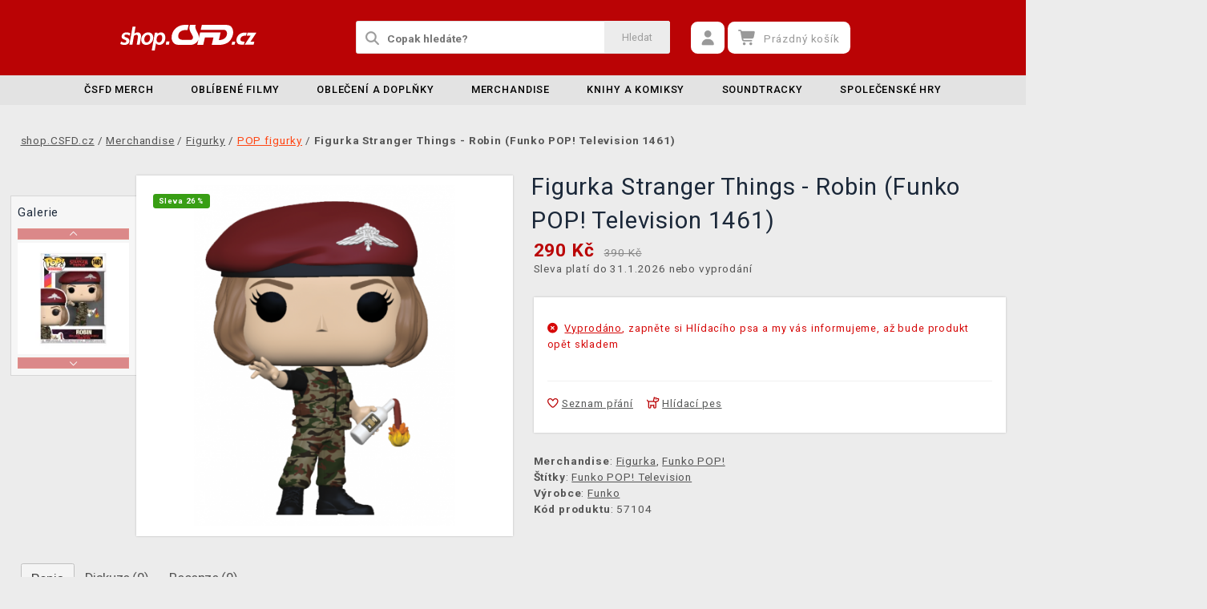

--- FILE ---
content_type: text/html; charset=utf-8
request_url: https://shop.csfd.cz/figurka-stranger-things-robin-funko-pop-television-1461
body_size: 13399
content:
<!DOCTYPE html>
<html xmlns="http://www.w3.org/1999/xhtml" lang="cs" xml:lang="cs" dir="ltr">
<head>
<meta charset="utf-8">
<meta http-equiv="X-UA-Compatible" content="IE=edge">
<meta name="referrer" content="strict-origin-when-cross-origin">
<meta name="viewport" content="width=device-width, initial-scale=1, user-scalable=1, maximum-scale=5, minimum-scale=1">
<meta name="robots" content="all, follow, max-image-preview:large" />
<meta name="author" content="shop.CSFD.cz">
<meta name="copyright" content="shop.CSFD.cz">
<meta name="google-site-verification" content="XSvjMginOaO5bytMbWR1Rz6T9PgNFWXoEz2YF7-8olc">
<title>Figurka Stranger Things - Robin (Funko POP! Television 1461) - shop.C</title>
<meta name="description" lang="cs" content="Populární série figurek Funko POP! se rozrůstá o figurky ze čtvrté série seriálového hitu Stranger Things od streamovací služby Netflix. Těšit se můžeme i na">
<meta name="keywords" lang="cs" content="popici, ˇ,funko pop, pop figurky, figurka, netflix, stranger things, Stephen Kings, Figurka Stranger Things - Robin (Funko POP! Television 1461)">
<meta property="fb:app_id" content="2405036122882845">
<meta property="og:image" content="https://img.shop.csfd.cz/p/pop-figurky/figurka-stranger-things-robin/figurka-stranger-things-robin-funko-pop-television-1461-900w.png"><meta property="og:image:width" content="814">
<meta property="og:image:height" content="1062">
<meta property="og:type" content="product">
<meta property="og:title" content="Figurka Stranger Things - Robin (Funko POP! Television 1461) - shop.C">
<meta property="og:description" content="Populární série figurek Funko POP! se rozrůstá o figurky ze čtvrté série seriálového hitu Stranger Things od streamovací služby Netflix. Těšit se můžeme i na">
<meta property="og:url" content="https://shop.csfd.cz/figurka-stranger-things-robin-funko-pop-television-1461">
<meta property="mkt" content="">
<meta property="ga" content="G-9T8QS337XN"><meta property="product:price:amount" content="290">
<meta property="product:price:currency" content="CZK">
<meta property="title_wo_store_name" content="Figurka Stranger Things - Robin (Funko POP! Television 1461)">
<meta property="title_short" content="Figurka Stranger Things - Robin (Funko POP! Television 1461) - shop.C">
<meta property="description_short" content="Populární série figurek Funko POP! se rozrůstá o figurky ze čtvrté série seriálového hitu Stranger Things od streamovací služby Netflix. Těšit se můžeme i na">
<link rel="stylesheet" type="text/css" href="https://img.shop.csfd.cz/css/font_awesome_5.8.1.css?v200" nonce="a1ebf8db5aa92e3e9cded8e141625134" />
<link rel="stylesheet" type="text/css" href="https://img.shop.csfd.cz/css/bootstrap.css?v200" nonce="a1ebf8db5aa92e3e9cded8e141625134" />	
<link rel="stylesheet" type="text/css" href="https://img.shop.csfd.cz/css/jquery-ui.min.css" nonce="a1ebf8db5aa92e3e9cded8e141625134" />
<link rel="stylesheet" type="text/css" href="https://img.shop.csfd.cz/css/magnific-popup.css?v200" nonce="a1ebf8db5aa92e3e9cded8e141625134" />
<link rel="stylesheet" type="text/css" href="https://img.shop.csfd.cz/css/custom.css?v332" nonce="a1ebf8db5aa92e3e9cded8e141625134" />
<link rel="stylesheet" type="text/css" href="https://img.shop.csfd.cz/css/responsive.css?v206" nonce="a1ebf8db5aa92e3e9cded8e141625134" />
<link rel="stylesheet" type="text/css" href="https://img.shop.csfd.cz/css/autocomplete.css?v200" nonce="a1ebf8db5aa92e3e9cded8e141625134" />
<link rel="stylesheet" type="text/css" href="https://img.shop.csfd.cz/css/cookieconsent.css" nonce="a1ebf8db5aa92e3e9cded8e141625134" />
<link rel="stylesheet" type="text/css" href="https://img.shop.csfd.cz/css/owl.carousel.css" nonce="a1ebf8db5aa92e3e9cded8e141625134" />
<link rel="stylesheet" type="text/css" href="https://img.shop.csfd.cz/css/product.css?v225" nonce="a1ebf8db5aa92e3e9cded8e141625134" />
<link rel="stylesheet" type="text/css" href="https://img.shop.csfd.cz/css/katalog.css?v227" nonce="a1ebf8db5aa92e3e9cded8e141625134" />
<link rel="stylesheet" type="text/css" href="https://img.shop.csfd.cz/css/template_csfd.cz.css?v206" nonce="a1ebf8db5aa92e3e9cded8e141625134" /><link rel="shortcut icon" type="image/x-icon" href="https://img.shop.csfd.cz/images/favicons/favicon_csfd.cz.ico"><link rel="apple-touch-icon" href="https://img.shop.csfd.cz/images/favicons/apple-touch-icon_csfd.cz.png"></head>
	
	<body class="homepage" itemscope itemtype="https://schema.org/WebSite">
		<meta itemprop="url" content="https://shop.csfd.cz/">		
		
	<!-- Header START -->
	<header class="navbar navbar-custom container-full-sm" id="header" search-service="elastic">
				<!-- Prostřední pruh hlavičky START -->
				<div class="header-middle">
					<div class="container">
						<div class="row">
							<div class="col col-md-4 order-1-sm pr-0">
								<div class="header-middle-left">
									<div class="navbar-header">
										<a class="navbar-brand page-scroll" href="https://shop.csfd.cz/">
											<img alt="shop.CSFD.cz" title="shop.CSFD.cz" src="https://img.shop.csfd.cz/images/logos/shop-path.svg" class="main_logo" width="220" height="57"	>
											<input type="hidden" id="main_lang" value="cs">
											<input type="hidden" id="jazyk_z_url_s_lomitkem" value="">
											<input type="hidden" id="main_country" value="CZ">
											<input type="hidden" id="main_curr" value="CZK">
											<input type="hidden" id="main_curr_symbol" value="Kč">
											<input type="hidden" id="main_ammount_symbol" value="ks">
											<input type="hidden" id="store_id" value="csfd.cz">
											<input type="hidden" id="store_name" value="shop.CSFD.cz">
										</a> 
									</div>
								</div>
							</div>
							<div class="col-12 order-3-sm col-sm-12 col-md-4 search-holder">
								<div class="search">
									<div class="search-inner center-sm">
										<div class="row">
											<div class="col-xl-12">
												<div class="search-bg">
													<div class="row">
														<div class="col-12">
																<form method="GET" action="https://shop.csfd.cz/katalog.php" id="search_form" itemprop="potentialAction" itemscope itemtype="https://schema.org/SearchAction">
																	<meta itemprop="target" content="https://shop.csfd.cz/katalog.php?term={term}">
																	<div class="search-box">
																		<input itemprop="query-input" type="text" id="game" name="term" placeholder="Copak hledáte?" value="" autocomplete="off" maxlength="30">
																		<button id="search_button" title="Hledat" class="btn-grey">Hledat</button>
																		<i class="fas fa-search"></i>
																	</div>
																</form>
														</div>
													</div>
												</div>
											</div>
										</div>
									</div>
								</div>
							</div>
							<div class="col-md-4 order-2-sm right-nav"><div class="right-side header-right-link">
									<ul>
										<li class="account-icon">
											<a class="btn-grey-dark btn" title="Přihlaste se na svůj účet" id="login_btn"> 
												<i class="fas fa-user"></i>
											</a>							
										</li><li class="cart-icon">
										<div id="cart-inner">
											<a id="cartButton" class="btn-grey-dark btn"  rel="nofollow"> 
												<i class="fas fa-shopping-cart"></i>
												<span class="d-none d-lg-inline-block">&nbsp;<span id="cartSum" title="Pro splnění mise jej musíte naplnit">Prázdný košík</span></span>
											</a></div></li>
										<li class="side-toggle">
											<a class="navbar-toggle btn btn-grey collapsed" data-target=".navbar-collapse" id="navbar-toggle" data-toggle="collapse">
												<i class="fas fa-bars"></i>
											</a>
										</li>
									</ul>
								</div>
							</div>
						</div>
					</div>
				</div>
				<!-- Prostřední pruh hlavičky END --><!-- Spodní pruh hlavičky START -->
				<div class="header-bottom">
					<div class="container position-s">
						<div class="header-line">
							<div class="row">
								<div class="col-12 align-center left-sm position-initial">
									<div id="menu" class="navbar-collapse collapse">
										<ul class="nav navbar-nav">
											<li class="level">
												<div class="level-wrap">
												<a class="page-scroll" href="https://shop.csfd.cz/merchandise-csfd">ČSFD merch</a>
												</div>
											</li>
											<li class="level">
												<div class="level-wrap">
												<a class="page-scroll" href="https://shop.csfd.cz/filmove">Oblíbené filmy</a>
												<i class="fas fa-plus opener"></i>
												</div>
												<div class="megamenu full mobile-sub-menu">
													<div class="menu-container">
														<div class="megamenu-inner">
															<div class="megamenu-inner-top">
																<div class="row">
																	<div class="col-lg-12">
																		<div class="row">
																			<div class="col-lg-3 level2 filmy"><a href="https://shop.csfd.cz/filmove"><span>Filmy</span></a>
																				<ul class="sub-menu-level2 ">
																					<li class="level3 "><a href="https://shop.csfd.cz/starwars">Star Wars</a></li>
																					<li class="level3 "><a href="https://shop.csfd.cz/harry">Harry Potter</a></li>
																					<li class="level3 "><a href="https://shop.csfd.cz/marvel-21">Marvel</a></li>
																					<li class="level3 "><a href="https://shop.csfd.cz/dccomics">DC Comics</a></li>
																					<li class="level3 "><a href="https://shop.csfd.cz/lordoftherings">Lord of the Rings</a></li>
																					<li class="level3 "><a href="https://shop.csfd.cz/disney-21">Disney</a></li>
																					<li class="level3 "><a href="https://shop.csfd.cz/batman-21">Batman</a></li>
																					<li class="level3 "><a href="https://shop.csfd.cz/dune-21">Duna</a></li>
																					<li class="level3 "><a href="https://shop.csfd.cz/thenightmarebeforechristmas">Ukradené Vánoce</a></li>
																					<li class="level3 "><a href="https://shop.csfd.cz/alien-21">Alien</a></li>
																					<li class="level3 "><a href="https://shop.csfd.cz/filmove">další...</a></li>
																				</ul>
																			</div>
																			<div class="col-lg-3 level2 serialy"><a href="https://shop.csfd.cz/filmove"><span>Seriály</span></a>
																				<ul class="sub-menu-level2 ">
																					<li class="level3 "><a href="https://shop.csfd.cz/zaklinacnetflix-21">Zaklínač</a></li>
																					<li class="level3 "><a href="https://shop.csfd.cz/themandalorian-21">The Mandalorian</a></li>
																					<li class="level3 "><a href="https://shop.csfd.cz/ahsoka">Ahsoka</a></li>
																					<li class="level3 "><a href="https://shop.csfd.cz/wednesday">Wednesday</a></li>
																					<li class="level3 "><a href="https://shop.csfd.cz/strangerthings">Stranger Things</a></li>
																					<li class="level3 "><a href="https://shop.csfd.cz/southpark">South Park</a></li>
																					<li class="level3 "><a href="https://shop.csfd.cz/peakyblinders-21">Peaky Blinders</a></li>
																					<li class="level3 "><a href="https://shop.csfd.cz/hraotruny">Hra o trůny</a></li>
																					<li class="level3 "><a href="https://shop.csfd.cz/friends-21">Přátelé</a></li>
																					<li class="level3 "><a href="https://shop.csfd.cz/startrek">Star Trek</a></li>
																					<li class="level3 "><a href="https://shop.csfd.cz/filmove">další...</a></li>
																				</ul>
																			</div>
																			<div class="col-lg-3 level2 anime"><a href="https://shop.csfd.cz/anime"><span>Anime a Manga</span></a>
																				<ul class="sub-menu-level2 ">
																					<li class="level3 "><a href="https://shop.csfd.cz/attackontitan">Attack on Titan</a></li>
																					<li class="level3 "><a href="https://shop.csfd.cz/deathnote">Death Note</a></li>
																					<li class="level3 "><a href="https://shop.csfd.cz/demonslayer">Demon Slayer</a></li>
																					<li class="level3 "><a href="https://shop.csfd.cz/dragonballz">Dragon Ball</a></li>
																					<li class="level3 "><a href="https://shop.csfd.cz/hunterxhunter"> Hunter x Hunter</a></li>
																					<li class="level3 "><a href="https://shop.csfd.cz/jujutsukaisen">Jujutsu Kaisen</a></li>
																					<li class="level3 "><a href="https://shop.csfd.cz/myheroacademia">My Hero Academia</a></li>
																					<li class="level3 "><a href="https://shop.csfd.cz/naruto-22">Naruto</a></li>
																					<li class="level3 "><a href="https://shop.csfd.cz/onepiece">One Piece</a></li>
																					<li class="level3 "><a href="https://shop.csfd.cz/anime">další...</a></li>
																				</ul>
																			</div>
																			<div class="col-lg-3 level2 herni"><a href="https://shop.csfd.cz/herni"><span>Herní</span></a>
																				<ul class="sub-menu-level2 ">
																					<li class="level3 "><a href="https://shop.csfd.cz/assassinscreed">Assassins Creed</a></li>
																					<li class="level3 "><a href="https://shop.csfd.cz/cyberpunk-21">Cyberpunk 2077</a></li>
																					<li class="level3 "><a href="https://shop.csfd.cz/darksouls">Dark Souls</a></li>
																					<li class="level3 "><a href="https://shop.csfd.cz/diablo-22">Diablo</a></li>
																					<li class="level3 "><a href="https://shop.csfd.cz/doom-22">Doom</a></li>
																					<li class="level3 "><a href="https://shop.csfd.cz/fallout-22">Fallout</a></li>
																					<li class="level3 "><a href="https://shop.csfd.cz/minecraft-23">Minecraft</a></li>
																					<li class="level3 "><a href="https://shop.csfd.cz/pokemon-21">Pokémon</a></li>
																					<li class="level3 "><a href="https://shop.csfd.cz/zaklinac-22">Zaklínač</a></li>
																					<li class="level3 "><a href="https://shop.csfd.cz/herni">další...</a></li>
																				</ul>
																			</div>
																		</div>
																	</div>
																</div>
															</div>
														</div>
													</div>
												</div>
											</li>
											<li class="level">
												<div class="level-wrap">
												<a class="page-scroll" href="https://shop.csfd.cz/obleceni-a-doplnky">Oblečení a doplňky</a>
												<i class="fas fa-plus opener"></i>
												</div>
												<div class="megamenu full mobile-sub-menu">
													<div class="menu-container">
														<div class="megamenu-inner">
															<div class="megamenu-inner-top">
																<div class="row">
																	<div class="col-lg-12">
																		<div class="row">
																			<div class="col-lg-3 level2 "><a href="https://shop.csfd.cz/obleceni-a-doplnky-panske-a-unisex"><span>Pánské a unisex</span></a>
																				<ul class="sub-menu-level2 ">
																					<li class="level3 "><a href="https://shop.csfd.cz/panske-a-unisex-tricka">Trička</a></li>
																					<li class="level3 "><a href="https://shop.csfd.cz/panske-a-unisex-mikiny-a-svetry">Mikiny a svetry</a></li>
																					<li class="level3 "><a href="https://shop.csfd.cz/doplnky-penezenky">Peněženky</a></li>
																					<li class="level3 "><a href="https://shop.csfd.cz/panske-a-unisex-ksiltovky">Kšiltovky</a></li>
																					<li class="level3 "><a href="https://shop.csfd.cz/doplnky-kravaty">Kravaty</a></li>
																					<li class="level3 "><a href="https://shop.csfd.cz/panske-a-unisex-ponozky">Ponožky</a></li>
																					<li class="level3 "><a href="https://shop.csfd.cz/panske-a-unisex-bundy">Bundy</a></li>
																					<li class="level3 "><a href="https://shop.csfd.cz/katalog.php?s=60&page=1&c=825&term=">Parfémy</a></li>
																				</ul>
																			</div>
																			<div class="col-lg-3 level2 "><a href="https://shop.csfd.cz/obleceni-a-doplnky-damske"><span>Dámské</span></a>
																				<ul class="sub-menu-level2 ">
																					<li class="level3 "><a href="https://shop.csfd.cz/damske-tricka">Trička</a></li>
																					<li class="level3 "><a href="https://shop.csfd.cz/damske-mikiny-a-svetry">Mikiny a svetry</a></li>
																					<li class="level3 "><a href="https://shop.csfd.cz/damske-doplnky-penezenky">Peněženky</a></li>
																					<li class="level3 "><a href="https://shop.csfd.cz/doplnky-nausnice">Náušnice</a></li>
																					<li class="level3 "><a href="https://shop.csfd.cz/doplnky-kabelky">Kabelky</a></li>
																					<li class="level3 "><a href="https://shop.csfd.cz/doplnky-parfemy?sort=date_desc&s=60&page=1&term=&c=813&f=JTdCJTIyZiUyMiUzQSU1QiUyMjEwJTNBNTQ3JTIyJTVEJTdE">Parfémy</a></li>
																				</ul>
																			</div>
																			<div class="col-lg-3 level2 "><a href="https://shop.csfd.cz/obleceni-a-doplnky-detske"><span>Dětské</span></a>
																				<ul class="sub-menu-level2 ">
																					<li class="level3 "><a href="https://shop.csfd.cz/katalog.php?term=tričko&s=60&page=1&f=JTdCJTIyZiUyMiUzQSU1QiUyMjExJTNBMTA4MiUyMiU1RCU3RA==">Trička</a></li>
																					<li class="level3 "><a href="https://shop.csfd.cz/katalog.php?term=mikina&f=JTdCJTIyZiUyMiUzQSU1QiUyMjExJTNBMTA4MiUyMiU1RCU3RA==">Mikiny</a></li>
																					<li class="level3 "><a href="https://shop.csfd.cz/katalog.php?p=1&s=60&f=JTdCJTIyZiUyMiUzQSU1QiUyMjUlM0EyNTExJTIyJTVEJTdE&page=1&term=">Batohy</a></li>
																					<li class="level3 "><a href="https://shop.csfd.cz/katalog.php?p=1&s=60&f=JTdCJTIyZiUyMiUzQSU1QiUyMjUlM0EyNTE3JTIyJTVEJTdE&page=1&term=">Čepice a šály</a></li>
																				</ul>
																			</div>
																			<div class="col-lg-3 level2 "><span>Ostatní</span>
																				<ul class="sub-menu-level2 ">
																					<li class="level3 "><a href="https://shop.csfd.cz/obleceni-a-doplnky-batohy-a-brasny?sort=date_asc&s=60&page=1&term=&c=560">Batohy a brašny</a></li>
																					<li class="level3 "><a href="https://shop.csfd.cz/doplnky-klicenky">Klíčenky</a></li>
																					<li class="level3 "><a href="https://shop.csfd.cz/doplnky-piny-a-odznaky">Piny a odznaky</a></li>
																					<li class="level3 "><a href="https://shop.csfd.cz/damske-doplnky-privesky">Přívěsky</a></li>
																					<li class="level3 "><a href="https://shop.csfd.cz/doplnky-papuce">Pantofle a papuče</a></li>
																					<li class="level3 "><a href="https://shop.csfd.cz/panske-a-unisex-cepice-a-saly">Čepice a šály</a></li>
																					<li class="level3 "><a href="https://shop.csfd.cz/katalog.php?s=60&page=1&c=810&term=">Deštníky</a></li>
																					<li class="level3 "><a href="https://shop.csfd.cz/panske-a-unisex-doplnky">Další doplňky</a></li>
																				</ul>
																			</div>
																		</div>
																	</div>
																</div>
															</div>
														</div>
													</div>
												</div>
											</li>
											<li class="level">
												<div class="level-wrap">
												<a class="page-scroll" href="https://shop.csfd.cz/herni-predmety">Merchandise</a>
												<i class="fas fa-plus opener"></i>
												</div>
												<div class="megamenu full mobile-sub-menu">
													<div class="menu-container">
														<div class="megamenu-inner">
															<div class="megamenu-inner-top">
																<div class="row">
																	<div class="col-lg-12">
																		<div class="row">
																			<div class="col-lg-3 level2 "><a href="https://shop.csfd.cz/herni-predmety-figurky"><span>Figurky</span></a>
																				<ul class="sub-menu-level2 ">
																					<li class="level3 "><a href="https://shop.csfd.cz/figurky-figurky-a-sosky">Figurky a sošky</a></li>
																					<li class="level3 "><a href="https://shop.csfd.cz/figurky-pop-figurky">Funko POP! figurky</a></li>
																					<li class="level3 "><a href="https://shop.csfd.cz/figurky-busty-a-velke-sochy">Busty a velké sochy</a></li>
																					<li class="level3 "><a href="https://shop.csfd.cz/figurky-cable-guy-stojanky">Cable guy</a></li>
																					<li class="level3 "><a href="https://shop.csfd.cz/figurky-akcni-figurky">Akční figurky</a></li>
																					<li class="level3 "><a href="https://shop.csfd.cz/figurky-pokladnicky">Pokladničky</a></li>
																					<li class="level3 "><a href="https://shop.csfd.cz/figurky-blind-boxy-nahodne">Blind boxy (náhodné)</a></li>
																				</ul>
																			</div>
																			<div class="col-lg-3 level2 "><a href="https://shop.csfd.cz/herni-predmety-domacnost"><span>Domácnost</span></a>
																				<ul class="sub-menu-level2 ">
																					<li class="level3 "><a href="https://shop.csfd.cz/domacnost-hrnky-a-sklenice">Hrnky a sklenice</a></li>
																					<li class="level3 "><a href="https://shop.csfd.cz/katalog.php?s=60&page=1&c=912&term=">Cestovní hrnky</a></li>
																					<li class="level3 "><a href="https://shop.csfd.cz/domacnost-lahve-na-piti">Láhve na pití</a></li>
																					<li class="level3 "><a href="https://shop.csfd.cz/domacnost-misky-a-talire">Misky a talíře</a></li>
																					<li class="level3 "><a href="https://shop.csfd.cz/domacnost-lampicky">Lampičky a světla</a></li>
																					<li class="level3 "><a href="https://shop.csfd.cz/domacnost-povleceni-deky-a-rucniky">Povlečení a deky</a></li>
																					<li class="level3 "><a href="https://shop.csfd.cz/domacnost-polstare">Polštáře</a></li>
																					<li class="level3 "><a href="https://shop.csfd.cz/katalog.php?s=60&page=1&c=1019&term=">Ručníky</a></li>
																					<li class="level3 "><a href="https://shop.csfd.cz/domacnost-rohozky">Rohožky</a></li>
																				</ul>
																			</div>
																			<div class="col-lg-3 level2 "><a href="https://shop.csfd.cz/herni-predmety-plakaty"><span>Plakáty a obrazy</span></a>
																				<ul class="sub-menu-level2 ">
																					<li class="level3 "><a href="https://shop.csfd.cz/plakaty-klasicke-plakaty">Klasické plakáty</a></li>
																					<li class="level3 "><a href="https://shop.csfd.cz/katalog.php?s=30&page=1&c=1030">Obrazy</a></li>
																					<li class="level3 "><a href="https://shop.csfd.cz/plakaty-zaramovane-plakaty">Zarámované plakáty</a></li>
																					<li class="level3 "><a href="https://shop.csfd.cz/plakaty-plakaty-na-dvere"> Plakáty na dveře</a></li>
																					<li class="level3 "><a href="https://shop.csfd.cz/katalog.php?s=30&page=1&c=1029">Rámy</a></li>
																					<li class="level3 "><a href="https://shop.csfd.cz/plakaty-wallscrooly-latkove-plakaty">Wallscrooly (látkové plakáty)</a></li>
																				</ul>
																			</div>
																			<div class="col-lg-3 level2 "><span>Ostatní</span>
																				<ul class="sub-menu-level2 ">
																					<li class="level3 "><a href="https://shop.csfd.cz/herni-predmety-hracky-a-plysaci?sort=date_asc&s=60&page=1&term=&c=150">Plyšáci a hračky</a></li>
																					<li class="level3 "><a href="https://shop.csfd.cz/spolecenske-hry-puzzle">Puzzle</a></li>
																					<li class="level3 "><a href="https://shop.csfd.cz/herni-predmety-drevene-stavebnice">Dřevěné stavebnice</a></li>
																					<li class="level3 "><a href="https://shop.csfd.cz/domacnost-stojanky-na-ovladac">Stojánky na mobil</a></li>
																					<li class="level3 "><a href="https://shop.csfd.cz/doplnky-kalendare">Kalendáře</a></li>
																					<li class="level3 "><a href="https://shop.csfd.cz/katalog.php?p=1&s=60&f=JTdCJTIyZiUyMiUzQSU1QiUyMjIlM0EyOTIlMjIlNUQlN0Q=&page=1&term=">Anime merchandise</a></li>
																					<li class="level3 "><a href="https://shop.csfd.cz/doplnky-samolepky-a-magnety">Samolepky a magnety</a></li>
																					<li class="level3 "><a href="https://shop.csfd.cz/herni-predmety-potreby-pro-mazlicky?sort=date_asc&s=60&page=1&term=&c=969">Potřeby pro mazlíčky</a></li>
																				</ul>
																			</div>
																		</div>
																	</div>
																</div>
															</div>
														</div>
													</div>
												</div>
											</li>
											<li class="level">
												<div class="level-wrap">
												<a class="page-scroll" href="https://shop.csfd.cz/herni-predmety-knihy-a-komiksy">Knihy a komiksy</a>
												<i class="fas fa-plus opener"></i>
												</div>
												<div class="megamenu full mobile-sub-menu">
													<div class="menu-container">
														<div class="megamenu-inner">
															<div class="megamenu-inner-top">
																<div class="row">
																	<div class="col-lg-12">
																		<div class="row">
																			<div class="col-lg-3 level2 "><a href="https://shop.csfd.cz//herni-predmety-knihy-a-komiksy"><span>Knihy a komiksy</span></a>
																				<ul class="sub-menu-level2 ">
																					<li class="level3 "><a href="https://shop.csfd.cz/knihy-a-komiksy-artbooky">Artbooky</a></li>
																					<li class="level3 "><a href="https://shop.csfd.cz/knihy-a-komiksy-komiksy">Komiksy</a></li>
																					<li class="level3 "><a href="https://shop.csfd.cz/katalog.php?s=60&page=1&c=1014&term=">Manga</a></li>
																					<li class="level3 "><a href="https://shop.csfd.cz/knihy-a-komiksy-beletrie">Beletrie a další</a></li>
																					<li class="level3 "><a href="https://shop.csfd.cz/knihy-a-komiksy-herni-prirucky-a-pruvodci">Herní příručky a průvodci</a></li>
																				</ul>
																			</div>
																		</div>
																	</div>
																</div>
															</div>
														</div>
													</div>
												</div>
											</li>
											<li class="level">
												<div class="level-wrap">
												<a class="page-scroll" href="https://shop.csfd.cz/herni-predmety-soundtracky">Soundtracky</a>
												<i class="fas fa-plus opener"></i>
												</div>
												<div class="megamenu full mobile-sub-menu">
													<div class="menu-container">
														<div class="megamenu-inner">
															<div class="megamenu-inner-top">
																<div class="row">
																	<div class="col-lg-12">
																		<div class="row">
																			<div class="col-lg-3 level2 "><a href="https://shop.csfd.cz/herni-predmety-soundtracky"><span>Soundtracky</span></a>
																				<ul class="sub-menu-level2 ">
																					<li class="level3 "><a href="https://shop.csfd.cz/soundtracky-filmove-soundtracky">Filmové soundtracky</a></li>
																					<li class="level3 "><a href="https://shop.csfd.cz/soundtracky-herni-soundtracky">Herní soundtracky</a></li>
																					<li class="level3 "><a href="https://shop.csfd.cz/soundtracky-serialove-soundtracky">Seriálové soundtracky</a></li>
																				</ul>
																			</div>
																		</div>
																	</div>
																</div>
															</div>
														</div>
													</div>
												</div>
											</li>
											<li class="level">
												<div class="level-wrap">
												<a class="page-scroll" href="https://shop.csfd.cz/spolecenske-hry">Společenské hry</a>
												<i class="fas fa-plus opener"></i>
												</div>
												<div class="megamenu full mobile-sub-menu">
													<div class="menu-container">
														<div class="megamenu-inner">
															<div class="megamenu-inner-top">
																<div class="row">
																	<div class="col-lg-12">
																		<div class="row">
																			<div class="col-lg-3 level2 "><a href="https://shop.csfd.cz/spolecenske-hry-deskove-hry"><span>Deskové a karetní hry</span></a>
																				<ul class="sub-menu-level2 ">
																					<li class="level3 "><a href="https://shop.csfd.cz/katalog.php?s=60&page=1&c=1023&term=">Deskové hry</a></li>
																					<li class="level3 "><a href="https://shop.csfd.cz/spolecenske-hry-karetni-hry">Karetní hry</a></li>
																					<li class="level3 "><a href="https://shop.csfd.cz/deskove-hry-dobrodruzne-hry">Dobrodružné hry</a></li>
																					<li class="level3 "><a href="https://shop.csfd.cz/deskove-hry-party-hry">Párty hry</a></li>
																					<li class="level3 "><a href="https://shop.csfd.cz/deskove-hry-rodinne-hry">Rodinné hry</a></li>
																					<li class="level3 "><a href="https://shop.csfd.cz/deskove-hry-strategicke-hry">Strategické hry</a></li>
																					<li class="level3 "><a href="https://shop.csfd.cz/spolecenske-hry-hraci-karty">Hrací karty</a></li>
																				</ul>
																			</div>
																			<div class="col-lg-3 level2 "><a href="https://shop.csfd.cz/spolecenske-hry-sberatelske-hry"><span>Sběratelské hry</span></a>
																				<ul class="sub-menu-level2 ">
																					<li class="level3 "><a href="https://shop.csfd.cz/sberatelske-hry-pokemon-tcg?s=60&term=&c=725&sort=date_desc&page=1&f=JTdCJTIyZiUyMiUzQSU1QiU1RCU3RA==">Pokémon TCG</a></li>
																					<li class="level3 "><a href="https://shop.csfd.cz/sberatelske-hry-magic-the-gathering?s=60&term=&c=724&sort=date_desc&page=1&f=JTdCJTIyZiUyMiUzQSU1QiU1RCU3RA==">Magic: The Gathering</a></li>
																					<li class="level3 "><a href="https://shop.csfd.cz/katalog.php?s=60&page=1&c=1038&term=">Lorcana TCG</a></li>
																					<li class="level3 "><a href="https://shop.csfd.cz/sberatelske-hry-flesh-and-blood-tcg?sort=date_desc&s=60&page=1&term=&c=916">Flesh and Blood</a></li>
																					<li class="level3 "><a href="https://shop.csfd.cz/sberatelske-hry-digimon-card-game?sort=date_desc&s=60&page=1&term=&c=964">Digimon Card Game</a></li>
																					<li class="level3 "><a href="https://shop.csfd.cz/sberatelske-hry-yugioh-tcg?sort=date_desc&s=60&page=1&term=&c=981">Yu-Gi-Oh!</a></li>
																				</ul>
																			</div>
																			<div class="col-lg-3 level2 "><a href="https://shop.csfd.cz/spolecenske-hry-figurkove-hry-wargaming"><span>Figurkové hry</span></a>
																				<ul class="sub-menu-level2 ">
																					<li class="level3 "><a href="https://shop.csfd.cz/figurkove-hry-wargaming-fantasy">Fantasy hry</a></li>
																					<li class="level3 "><a href="https://shop.csfd.cz/figurkove-hry-wargaming-scifi">Sci-fi hry</a></li>
																					<li class="level3 "><a href="https://shop.csfd.cz/figurkove-hry-wargaming-casopisy">Časopisy</a></li>
																					<li class="level3 "><a href="https://shop.csfd.cz/figurkove-hry-wargaming-knihy-a-indexy">Knihy a indexy</a></li>
																				</ul>
																			</div>
																			<div class="col-lg-3 level2 "><a href="https://shop.csfd.cz/spolecenske-hry-doplnky"><span>Doplňky</span></a>
																				<ul class="sub-menu-level2 ">
																					<li class="level3 "><a href="https://shop.csfd.cz/doplnky-hraci-kostky">Hrací kostky</a></li>
																					<li class="level3 "><a href="https://shop.csfd.cz/doplnky-obaly-a-krabicky-na-karty">Obaly a krabičky na karty</a></li>
																					<li class="level3 "><a href="https://shop.csfd.cz/doplnky-stojany-a-poradace">Alba a pořadače</a></li>
																					<li class="level3 "><a href="https://shop.csfd.cz/spolecenske-hry-barvy-a-modelarstvi">Barvy a modelářství</a></li>
																				</ul>
																			</div>
																		</div>
																	</div>
																</div>
															</div>
														</div>
													</div>
												</div>
											</li>
											<li class="level d-block d-lg-none">
												<a class="level-wrap page-scroll wo_submenu" href="https://shop.csfd.cz/contact_us.php">Kontakt</a>
											</li><li class="level d-block d-lg-none"><a class="level-wrap page-scroll wo_submenu" href="https://shop.csfd.cz/info.php#doprava_a_zpusob_platby">Doprava</a></li>						</ul>
									</div>
								</div>
							</div>
						</div>
					</div>
				</div>
				<!-- Spodní pruh hlavičky END -->
			</header>
			<!-- Header END -->
	<!-- Wrapper START  -->
		<div class="main">
			<!-- BODY -->
			<div class="container">
				
				<div class="row pt-40 pb-40 breadcrumbs">
					<div class="col">
						<ul itemscope itemtype="https://schema.org/BreadcrumbList" class="breadcrumb_ul">
						<li itemprop="itemListElement" itemscope itemtype="https://schema.org/ListItem">
							<a itemprop="item" href="https://shop.csfd.cz/"><span itemprop="name">shop.CSFD.cz</span></a>
							<meta itemprop="position" content="1">
						</li><li itemprop="itemListElement" itemscope itemtype="https://schema.org/ListItem"> / <a href="herni-predmety" itemprop="item"><span itemprop="name">Merchandise</span></a><meta itemprop="position" content="2"></li><li itemprop="itemListElement" itemscope itemtype="https://schema.org/ListItem"> / <a href="herni-predmety-figurky" itemprop="item"><span itemprop="name">Figurky</span></a><meta itemprop="position" content="3"></li><li itemprop="itemListElement" itemscope itemtype="https://schema.org/ListItem"> / <a href="figurky-pop-figurky" itemprop="item"><span itemprop="name">POP figurky</span></a><meta itemprop="position" content="4"></li><li itemprop="itemListElement" itemscope itemtype="https://schema.org/ListItem"> / <span class="bold" itemprop="name">Figurka Stranger Things - Robin (Funko POP! Television 1461)</span><meta itemprop="position" content="5"></li>
    					</ul>
    				</div>
    			</div>				<div class="row mb-60" itemscope itemtype="http://schema.org/Product">
					<div class="col-xxl-8 offset-xxl-2">
						<div class="row">
							<div class="col-xl-6 col-lg-6 col-md-5 mb-40">
								<div class="row" id="gallery-wrapper">
									<div class="col-xl-3 col-lg-3 d-none d-lg-block nopadd"><div class="screenshots"><h4>Galerie</h4><button class="btn btn-color btn-sm btn-block btn-arrow disabled" id="btn-arrow-up"><i class="far fa-chevron-up"></i></button><ul class="screenshots_holder"><li class="current"><a href="https://img.shop.csfd.cz/p/aaa/figurka-stranger-things-robin/figurka-stranger-things-robin-funko-pop-television-1461-1280w.webp"><img src="https://img.shop.csfd.cz/p/aaa/figurka-stranger-things-robin/figurka-stranger-things-robin-funko-pop-television-1461-160w.webp" alt="Figurka Stranger Things - Robin (Funko POP! Television 1461)" width="160" height="160" loading="lazy" /></a></li></ul><button class="btn btn-color btn-sm btn-block btn-arrow" id="btn-arrow-down"><i class="far fa-chevron-down"></i></button></div></div>									<div class="col-xl-9 col-lg-9 col-md-12 offset-md-0 col-8 offset-2 align-self-center big_image_holder">
										<!-- Holder pro stickery  -->
										<div class="circle-holder">
											<div><span class="katalog-sticker discount-sticker" title="Sleva">Sleva 26 %</span></div>										</div>
										<!-- Cover hry -->
										<a href="https://img.shop.csfd.cz/p/pop-figurky/figurka-stranger-things-robin/figurka-stranger-things-robin-funko-pop-television-1461-900w.png" itemprop="image" ><img src="https://img.shop.csfd.cz/p/pop-figurky/figurka-stranger-things-robin/figurka-stranger-things-robin-funko-pop-television-1461-375w.png" width="375" height="489" srcset="https://img.shop.csfd.cz/p/pop-figurky/figurka-stranger-things-robin/figurka-stranger-things-robin-funko-pop-television-1461-60w.png 60w,https://img.shop.csfd.cz/p/pop-figurky/figurka-stranger-things-robin/figurka-stranger-things-robin-funko-pop-television-1461-150w.png 150w,https://img.shop.csfd.cz/p/pop-figurky/figurka-stranger-things-robin/figurka-stranger-things-robin-funko-pop-television-1461-375w.png 375w" alt="Figurka Stranger Things - Robin (Funko POP! Television 1461)" class="product_image" data-media-files-id="204116"></a>									</div>
								</div>
							</div>
							<div class="col-xl-6 col-lg-6 col-md-7 product_info_holder">
								<!-- Nadpis + platforma -->
								<h1 class="product_heading" itemprop="name">
									Figurka Stranger Things - Robin (Funko POP! Television 1461)									                                    								</h1>
								<!-- Hodnocení -->
                                								<!-- Price holder -->
								<div itemprop="offers" class="offers" itemscope itemtype="http://schema.org/Offer">
									<div class="price-box">
                                    										<span class="price">
											<span itemprop="price" content="290.00">290</span>
											<span itemprop="priceCurrency" content="CZK">Kč</span>
																																</span>
										<del class="price old-price">
                                           390 Kč                                        </del>
                                    									</div>
									
									<div class="info-text extra-info">
																				<span class="hidden" itemprop="priceValidUntil">2026-01-31T21:59:59+01:00"></span><p>Sleva platí do 31.1.2026 nebo vyprodání</p>										<span itemprop="itemCondition" itemtype="http://schema.org/OfferItemCondition" content="http://schema.org/NewCondition"></span>
									</div>
									<span class="hidden" itemprop="url">https://shop.csfd.cz/figurka-stranger-things-robin-funko-pop-television-1461</span>
									<span class="hidden" itemprop="availability" href="http://schema.org/SoldOut">SoldOut</span>
									<span class="hidden" itemprop="availabilityStarts" href="https://schema.org/availabilityStarts">0000-00-00</span>
									<div itemprop="hasMerchantReturnPolicy" itemtype="https://schema.org/MerchantReturnPolicy" itemscope>
									<meta itemprop="applicableCountry" content="CZ" />
									<meta itemprop="returnPolicyCategory" content="https://schema.org/MerchantReturnFiniteReturnWindow" />
									<meta itemprop="merchantReturnDays" content="14" />
									<meta itemprop="returnMethod" content="https://schema.org/ReturnByMail" />
									<meta itemprop="returnFees" content="https://schema.org/FreeReturn" />
									</div>
									<div itemprop="shippingDetails" itemtype="https://schema.org/OfferShippingDetails" itemscope>									
									</div>								</div>
																<!-- Box s dostupností a vložení do košíku  -->
								<div class="white-block-product mb-30 buy_box">
									<div class="row">
										<div class="col-12">
											<!-- Ostatní dostupné verze produktu -->
																						<ul class="dostupnost_holder">
												<li class="/*dostupnost_block*/ red_text"><i class="fas fa-times-circle"></i>&nbsp<a data-mfp-src="https://shop.csfd.cz/modules/cart.php?echo=stock&kod=57104" rel="nofollow" class="ajax-popup-link red_text">Vyprodáno</a>, zapněte si Hlídacího psa a my vás informujeme, až bude produkt opět skladem</li>											</ul>
										</div>
									</div>
									
									<div class="row"><div class="col-12"><hr class="mtb-20"><ul class="product_action_buttons mb-0"><li><a data-kod="57104" title="Seznam přání" 
                                        class="text-decoration-underline grey_text font15" id="wishlist_login"><i class="far font16 fa-heart mr-1 orange_text">
                                        </i>Seznam přání</a></li><li><a data-kod="57104" id="watchdog_login" title="Hlídací pes" 
                                        class="text-decoration-underline grey_text font15"><i class="far font16 fa-dog mr-1 orange_text">
                                        </i>Hlídací pes</a></li></ul"></div></div>								</div>
                                <!-- END BUY BOX -->
                                                                								<!-- Štítky a ostatní info -->
								<div class="info-text tags-holder">
									<span><b>Merchandise</b>: <a href="https://shop.csfd.cz/katalog.php?p=1&s=30&f=JTdCJTIyZiUyMiUzQSU1QiUyMjUlM0E3MyUyMiU1RCU3RA==" class="tag_link">Figurka</a>, <a href="https://shop.csfd.cz/katalog.php?p=1&s=30&f=JTdCJTIyZiUyMiUzQSU1QiUyMjUlM0E0NDQlMjIlNUQlN0Q=" class="tag_link">Funko POP!</a></span><br/><span><b>Štítky</b>: <a href="https://shop.csfd.cz/katalog.php?p=1&s=30&f=JTdCJTIyZiUyMiUzQSU1QiUyMjIlM0E2MTMlMjIlNUQlN0Q=" class="tag_link">Funko POP! Television</a></span><br/><span><b>Výrobce</b>: <a href="https://shop.csfd.cz/katalog.php?p=1&s=30&f=JTdCJTIyZiUyMiUzQSU1QiUyMjIwJTNBMjI2OCUyMiU1RCU3RA==" class="tag_link">Funko</a></span><br/><span><b>Kód produktu</b>: 57104</span><br/><span class="hidden" itemprop="gtin13">889698721400</span>									<span class="hidden" itemprop="sku">57104</span>
									<span class="hidden" itemprop="mpn">57104</span>
									<span class="hidden" itemprop="brand" itemscope itemtype="http://schema.org/Brand"><span itemprop="name">Funko</span></span>
								</div>
								<!-- Ostatní dostupné platformy -->
																<!-- Pokud hru vykupujeme -->
															</div>
						</div>
												
						
												<!-- Záložky -->
						<div class="row">
							<div class="col-12">
								<div class="product-detail-tab">
				                  	<div class="row">
				                    	<div class="col-md-12">
				                      		<div id="tabs">
				                        		<ul class="nav nav-tabs">
					                          		<li>
					                          			<a class="tab-description selected" id="description" title="Popis">Popis</a>
					                          		</li>
					                          		<li>
					                          			<a class="tab-discussion" id="discussion" title="Diskuze">Diskuze (0)</a>
					                          		</li>
					                          		<li>
					                          			<a class="tab-reviews" id="reviews" title="Recenze">Recenze (0)</a>
					                          		</li>
					                        	</ul>
				                      		</div>
				                      		<div id="items">
				                        		<div class="tab_content white-block">
						                         	<ul>
						                            	<li>
						                              		<div class="items-description selected">
						                                		<div class="popis" itemprop="description">
						                                			<div class="row">
						                                										                                				<div class="col-lg-5">
																									                                											                                					<div class="perex-holder mb-20">
						                                						Populární série figurek Funko POP! se rozrůstá o figurky ze čtvrté série seriálového hitu Stranger Things od streamovací služby Netflix. Těšit se můžeme i na Robin s molotovem.						                                					</div>
						                                					<div class="pozadavky-holder mb-20"><strong>Velikost:</strong> 9 cm<br><strong>Materiál:</strong> vinyl<br><strong>Výrobce:</strong> Funko</div><div class="brand-holder mb-20"><div class="row"><div class="col-12 col-sm-6 d-flex justify-content-center justify-content-sm-end align-items-center"><a href="https://shop.csfd.cz/strangerthings"><img src="https://img.shop.csfd.cz/brands/6406_stranger-things_0-170w.webp" loading="lazy" width="170" height="120" alt="Stranger Things"></a></div><div class="col-12 col-sm-6 d-flex justify-content-center justify-content-sm-start align-items-center"><a href="https://shop.csfd.cz/strangerthings" class="orange_link bold">Všechno z této série</a></div></div></div><div class="kategorie-holder mb-20"><h3>Kategorie</h3><meta itemprop="category" content="Merchandise / Figurky / POP figurky" /><i class="fas fa-chevron-double-right orange_text"></i> <a href="https://shop.csfd.cz/herni-predmety">Merchandise</a> / <a href="https://shop.csfd.cz/herni-predmety-figurky">Figurky</a> / <a href="https://shop.csfd.cz/figurky-pop-figurky">POP figurky</a><br></div>						                                				</div>
						                                										                                				<div class="col-lg-7 description-full">
						                                					<a href="https://img.shop.csfd.cz/p/aaa/figurka-stranger-things-robin/figurka-stranger-things-robin-funko-pop-television-1461-1280w.webp" target="screenshot"><img src="https://img.shop.csfd.cz/p/aaa/figurka-stranger-things-robin/figurka-stranger-things-robin-funko-pop-television-1461-640w.webp" width="640" height="640" srcset="https://img.shop.csfd.cz/p/aaa/figurka-stranger-things-robin/figurka-stranger-things-robin-funko-pop-television-1461-160w.webp 160w,https://img.shop.csfd.cz/p/aaa/figurka-stranger-things-robin/figurka-stranger-things-robin-funko-pop-television-1461-320w.webp 320w,https://img.shop.csfd.cz/p/aaa/figurka-stranger-things-robin/figurka-stranger-things-robin-funko-pop-television-1461-480w.webp 480w,https://img.shop.csfd.cz/p/aaa/figurka-stranger-things-robin/figurka-stranger-things-robin-funko-pop-television-1461-640w.webp 640w" loading="lazy" target="screenshot" alt="Figurka Stranger Things - Robin (Funko POP! Television 1461)" data-media-files-id="167447"></a>                                                                            						                                				</div>
						                                			</div>
						                                		</div>
						                              		</div>
						                            	</li>
						                            	<li>
						                              		<div class="items-discussion">
						                                		<div class="diskuze">
						                                			<div class="row">
																	                                                                        <div class="col-12">
                                                                            <h3>Diskuze dočasně vypnuta</h3>
                                                                            <p>Své dotazy k objednávkám prosím směřujte na email <a class="orange_link" href="mailto:xzone@xzone.cz">xzone@xzone.cz</a>. Děkujeme.</p>
                                                                        </div>
                                                                    														            </div>
						                                			<div class="comments-area">
						                                				<div class="heading-part line-bottom mt-10 pb-20">
																			<h2 class="main_title heading">Komentáře<span> (0)</span></h2>
																		</div>
												                        <ul class="comment-list">
												                        												                        </ul>
											                      	</div>
						                                		</div>
						                              		</div>
						                            	</li>
						                            	<li>
																	<div class="items-reviews">
																		<div class="mb-30">
																			<div class="heading-part line-bottom mt-10 pb-20 align-items-md-center d-flex flex-column flex-sm-row">
																				<h2 class="main_title heading">Recenze																					<span> (0)</span>
																					<div class="star-holder d-inline ml-2"><i class="far fa-star"></i><i class="far fa-star"></i><i class="far fa-star"></i><i class="far fa-star"></i><i class="far fa-star"></i></div>
																				</h2>
																				<div class="d-inline-flex flex-grow-1 justify-content-md-end">
                                                                                   																				</div>
																			</div>
																		</div>
																		<div class="row">
																			<div class="col-12">
																																							</div>
																		</div>
																	</div>
																</li>
						                          	</ul>
				                        		</div>
				                      		</div>
				                   		</div>
				                  	</div>
				                </div>
							</div>
						</div>
												<!-- Podobné produkty upsell -->
						<div class="row mt-50" id="podobne-block">
							<div class="col-12">
								<div class="heading-part line-bottom mbi-30">
									<h2 class="main_title heading">
										<span>Mohlo by se vám líbit</span>
									</h2>
								</div>
								<div class="row mlr_-20 align_center">
									<div class="owl-carousel">
										<div class="col mb-30 item">
															<div class="product-item orange-border flex-column d-flex h-100">
																<div class="circle-holder">
																
																
																
																
																
																</div>
																<div class="circle-holder-right">
																														
																</div>
																<div class="product-image"> 
																	<a title="Zabalení Funko Pop figurky do ochranného obalu (pro standardní velikost Funko Pop!)" href="https://shop.csfd.cz/zabaleni-funko-pop-figurky-do-ochranneho-obalu"> 
																		<img src="https://img.shop.csfd.cz/p/pop-figurky/zabaleni-funko-pop-figurky-do-ochranneho-obalu/zabaleni-funko-pop-figurky-do-ochranneho-obalu-150w.png" alt="Zabalení Funko Pop figurky do ochranného obalu (pro standardní velikost Funko Pop!)" width="150" height="194" loading="lazy" /> 
																	</a>
																</div>
																<div class="product-detail-inner">
																	<div class="detail-inner-left align-center">
																		<div class="stickers"><div class="merch">MERCH</div></div>
																	</div>
																</div>
																<div class="product-item-name text-center" style="overflow-wrap: break-word;">
																	<a title="Zabalení Funko Pop figurky do ochranného obalu (pro standardní velikost Funko Pop!)" href="https://shop.csfd.cz/zabaleni-funko-pop-figurky-do-ochranneho-obalu">Zabalení Funko Pop figurky do ochranného obalu (pro standardní velikost Funko Pop!)</a>
																</div>
						<div class="expedice-date mb-30 text-center">
							<span class="green_text"><i class="fas fa-shipping-fast"></i></span>
							<a data-mfp-src="https://shop.csfd.cz/modules/cart.php?echo=stock&kod=36553" rel="nofollow" class="ajax-popup-link green_text">Skladem</a>
						</div>
																<div class="product-item-details d-flex flex-column justify-content-end flex-grow-1">
																	<div class="row buy-block equal_nc">
																		<div class="col-xl-6 col-lg-12 cena_column justify-content-center justify-content-xl-end">
																			<div class="price-box align-self-center">
																				
																				<span class="price">49 Kč</span><br/>
																				<del class="price old-price"></del>
																			</div>
																		</div>
																		<div class="col-xl-6 col-lg-12 align-self-center">
																			<a title="Zabalení Funko Pop figurky do ochranného obalu (pro standardní velikost Funko Pop!)" class="btn btn-block btn-color upsell btn-buy" data-mfp-src="https://shop.csfd.cz/modules/mezikos.php?k=36553" rel="nofollow"><i class="fas fa-shopping-cart"></i><span>Do košíku</span></a>
																		</div>
																	</div>
																</div>
															</div>
														</div><div class="col mb-30 item">
															<div class="product-item orange-border flex-column d-flex h-100">
																<div class="circle-holder"><div><span class="katalog-sticker discount-sticker" title="Sleva">Sleva 56 %</span></div>
																
																
																
																
																
																</div>
																<div class="circle-holder-right">
																														
																</div>
																<div class="product-image"> 
																	<a title="Figurka Stranger Things - Steve Harrington (Youtooz Stranger Things 7)" href="https://shop.csfd.cz/figurka-stranger-things-steve-harrington-youtooz-stranger-things-7"> 
																		<img src="https://img.shop.csfd.cz/p/youtooz-figurky/figurka-stranger-things-steve-harrington/figurka-stranger-things-steve-harrington-youtooz-stranger-things-7-150w.png" alt="Figurka Stranger Things - Steve Harrington (Youtooz Stranger Things 7)" width="150" height="200" loading="lazy" /> 
																	</a>
																</div>
																<div class="product-detail-inner">
																	<div class="detail-inner-left align-center">
																		<div class="stickers"><div class="merch">MERCH</div></div>
																	</div>
																</div>
																<div class="product-item-name text-center" style="overflow-wrap: break-word;">
																	<a title="Figurka Stranger Things - Steve Harrington (Youtooz Stranger Things 7)" href="https://shop.csfd.cz/figurka-stranger-things-steve-harrington-youtooz-stranger-things-7">Figurka Stranger Things - Steve Harrington (Youtooz Stranger Things 7)</a>
																</div>
						<div class="expedice-date mb-30 text-center">
							<span class="green_text"><i class="fas fa-shipping-fast"></i></span>
							<a data-mfp-src="https://shop.csfd.cz/modules/cart.php?echo=stock&kod=52572" rel="nofollow" class="ajax-popup-link green_text">Skladem</a>
						</div>
																<div class="product-item-details d-flex flex-column justify-content-end flex-grow-1">
																	<div class="row buy-block equal_nc">
																		<div class="col-xl-6 col-lg-12 cena_column justify-content-center justify-content-xl-end">
																			<div class="price-box align-self-center">
																				
																				<span class="price">399 Kč</span><br/>
																				<del class="price old-price">899 Kč</del>
																			</div>
																		</div>
																		<div class="col-xl-6 col-lg-12 align-self-center">
																			<a title="Figurka Stranger Things - Steve Harrington (Youtooz Stranger Things 7)" class="btn btn-block btn-color upsell btn-buy" data-mfp-src="https://shop.csfd.cz/modules/mezikos.php?k=52572" rel="nofollow"><i class="fas fa-shopping-cart"></i><span>Do košíku</span></a>
																		</div>
																	</div>
																</div>
															</div>
														</div><div class="col mb-30 item">
															<div class="product-item orange-border flex-column d-flex h-100">
																<div class="circle-holder"><div><span class="katalog-sticker discount-sticker" title="Sleva">Sleva 56 %</span></div>
																
																
																
																
																
																</div>
																<div class="circle-holder-right">
																														
																</div>
																<div class="product-image"> 
																	<a title="Figurka Stranger Things - Henry Creel/001 (Youtooz Stranger Things 9)" href="https://shop.csfd.cz/figurka-stranger-things-henry-creel001-youtooz-stranger-things-9"> 
																		<img src="https://img.shop.csfd.cz/p/youtooz-figurky/figurka-stranger-things-henry-creel001/figurka-stranger-things-henry-creel001-youtooz-stranger-things-9-150w.png" alt="Figurka Stranger Things - Henry Creel/001 (Youtooz Stranger Things 9)" width="150" height="210" loading="lazy" /> 
																	</a>
																</div>
																<div class="product-detail-inner">
																	<div class="detail-inner-left align-center">
																		<div class="stickers"><div class="merch">MERCH</div></div>
																	</div>
																</div>
																<div class="product-item-name text-center" style="overflow-wrap: break-word;">
																	<a title="Figurka Stranger Things - Henry Creel/001 (Youtooz Stranger Things 9)" href="https://shop.csfd.cz/figurka-stranger-things-henry-creel001-youtooz-stranger-things-9">Figurka Stranger Things - Henry Creel/001 (Youtooz Stranger Things 9)</a>
																</div>
						<div class="expedice-date mb-30 text-center">
							<span class="green_text"><i class="fas fa-shipping-fast"></i></span>
							<a data-mfp-src="https://shop.csfd.cz/modules/cart.php?echo=stock&kod=52574" rel="nofollow" class="ajax-popup-link green_text">Skladem</a>
						</div>
																<div class="product-item-details d-flex flex-column justify-content-end flex-grow-1">
																	<div class="row buy-block equal_nc">
																		<div class="col-xl-6 col-lg-12 cena_column justify-content-center justify-content-xl-end">
																			<div class="price-box align-self-center">
																				
																				<span class="price">399 Kč</span><br/>
																				<del class="price old-price">899 Kč</del>
																			</div>
																		</div>
																		<div class="col-xl-6 col-lg-12 align-self-center">
																			<a title="Figurka Stranger Things - Henry Creel/001 (Youtooz Stranger Things 9)" class="btn btn-block btn-color upsell btn-buy" data-mfp-src="https://shop.csfd.cz/modules/mezikos.php?k=52574" rel="nofollow"><i class="fas fa-shopping-cart"></i><span>Do košíku</span></a>
																		</div>
																	</div>
																</div>
															</div>
														</div><div class="col mb-30 item">
															<div class="product-item orange-border flex-column d-flex h-100">
																<div class="circle-holder">
																
																
																
																
																
																</div>
																<div class="circle-holder-right">
																														
																</div>
																<div class="product-image"> 
																	<a title="Tričko Stranger Things - Fireball Him" href="https://shop.csfd.cz/tricko-stranger-things-fireball-him"> 
																		<img src="https://img.shop.csfd.cz/p/tricka/tricko-stranger-things-fireball-him/tricko-stranger-things-fireball-him-150w.png" alt="Tričko Stranger Things - Fireball Him" width="150" height="190" loading="lazy" /> 
																	</a>
																</div>
																<div class="product-detail-inner">
																	<div class="detail-inner-left align-center">
																		<div class="stickers"><div class="merch">MERCH</div></div>
																	</div>
																</div>
																<div class="product-item-name text-center" style="overflow-wrap: break-word;">
																	<a title="Tričko Stranger Things - Fireball Him" href="https://shop.csfd.cz/tricko-stranger-things-fireball-him">Tričko Stranger Things - Fireball Him</a>
																</div>
						<div class="expedice-date mb-30 text-center">
							<span class="green_text"></span>
							<a href="https://shop.csfd.cz/tricko-stranger-things-fireball-him" rel="nofollow" class=" green_text">Dle velikosti</a>
						</div>
																<div class="product-item-details d-flex flex-column justify-content-end flex-grow-1">
																	<div class="row buy-block equal_nc">
																		<div class="col-xl-6 col-lg-12 cena_column justify-content-center justify-content-xl-end">
																			<div class="price-box align-self-center">
																				
																				<span class="price">599 Kč</span><br/>
																				<del class="price old-price"></del>
																			</div>
																		</div>
																		<div class="col-xl-6 col-lg-12 align-self-center">
																			<a title="Tričko Stranger Things - Fireball Him" class="btn btn-block btn-color upsell btn-detail" href="https://shop.csfd.cz/tricko-stranger-things-fireball-him"" rel="nofollow"><i class="fas fa-search"></i><span>Detail</span></a>
																		</div>
																	</div>
																</div>
															</div>
														</div><div class="col mb-30 item">
															<div class="product-item orange-border flex-column d-flex h-100">
																<div class="circle-holder"><div><span class="katalog-sticker discount-sticker" title="Sleva">Sleva 33 %</span></div>
																
																
																
																
																
																</div>
																<div class="circle-holder-right">
																														
																</div>
																<div class="product-image"> 
																	<a title="Figurka Stranger Things - Eleven (Youtooz Stranger Things 0)" href="https://shop.csfd.cz/figurka-stranger-things-eleven-youtooz-stranger-things-0"> 
																		<img src="https://img.shop.csfd.cz/p/youtooz-figurky/figurka-stranger-things-eleven/figurka-stranger-things-eleven-youtooz-stranger-things-0-150w.png" alt="Figurka Stranger Things - Eleven (Youtooz Stranger Things 0)" width="150" height="218" loading="lazy" /> 
																	</a>
																</div>
																<div class="product-detail-inner">
																	<div class="detail-inner-left align-center">
																		<div class="stickers"><div class="merch">MERCH</div></div>
																	</div>
																</div>
																<div class="product-item-name text-center" style="overflow-wrap: break-word;">
																	<a title="Figurka Stranger Things - Eleven (Youtooz Stranger Things 0)" href="https://shop.csfd.cz/figurka-stranger-things-eleven-youtooz-stranger-things-0">Figurka Stranger Things - Eleven (Youtooz Stranger Things 0)</a>
																</div>
						<div class="expedice-date mb-30 text-center">
							<span class="green_text"><i class="fas fa-shipping-fast"></i></span>
							<a data-mfp-src="https://shop.csfd.cz/modules/cart.php?echo=stock&kod=52581" rel="nofollow" class="ajax-popup-link green_text">Skladem (4ks)</a>
						</div>
																<div class="product-item-details d-flex flex-column justify-content-end flex-grow-1">
																	<div class="row buy-block equal_nc">
																		<div class="col-xl-6 col-lg-12 cena_column justify-content-center justify-content-xl-end">
																			<div class="price-box align-self-center">
																				
																				<span class="price">599 Kč</span><br/>
																				<del class="price old-price">899 Kč</del>
																			</div>
																		</div>
																		<div class="col-xl-6 col-lg-12 align-self-center">
																			<a title="Figurka Stranger Things - Eleven (Youtooz Stranger Things 0)" class="btn btn-block btn-color upsell btn-buy" data-mfp-src="https://shop.csfd.cz/modules/mezikos.php?k=52581" rel="nofollow"><i class="fas fa-shopping-cart"></i><span>Do košíku</span></a>
																		</div>
																	</div>
																</div>
															</div>
														</div><div class="col mb-30 item">
															<div class="product-item orange-border flex-column d-flex h-100">
																<div class="circle-holder">
																
																
																
																
																
																</div>
																<div class="circle-holder-right">
																														
																</div>
																<div class="product-image"> 
																	<a title="Plyšák Stranger Things - Vecna (Funko)" href="https://shop.csfd.cz/plysak-stranger-things-vecna-funko"> 
																		<img src="https://img.shop.csfd.cz/p/plysaci/plysak-stranger-things-vecna/plysak-stranger-things-vecna-funko-150w.png" alt="Plyšák Stranger Things - Vecna (Funko)" width="150" height="192" loading="lazy" /> 
																	</a>
																</div>
																<div class="product-detail-inner">
																	<div class="detail-inner-left align-center">
																		<div class="stickers"><div class="merch">MERCH</div></div>
																	</div>
																</div>
																<div class="product-item-name text-center" style="overflow-wrap: break-word;">
																	<a title="Plyšák Stranger Things - Vecna (Funko)" href="https://shop.csfd.cz/plysak-stranger-things-vecna-funko">Plyšák Stranger Things - Vecna (Funko)</a>
																</div>
						<div class="expedice-date mb-30 text-center">
							<span class="green_text"><i class="fas fa-shipping-fast"></i></span>
							<a data-mfp-src="https://shop.csfd.cz/modules/cart.php?echo=stock&kod=50288" rel="nofollow" class="ajax-popup-link green_text">Skladem</a>
						</div>
																<div class="product-item-details d-flex flex-column justify-content-end flex-grow-1">
																	<div class="row buy-block equal_nc">
																		<div class="col-xl-6 col-lg-12 cena_column justify-content-center justify-content-xl-end">
																			<div class="price-box align-self-center">
																				
																				<span class="price">499 Kč</span><br/>
																				<del class="price old-price"></del>
																			</div>
																		</div>
																		<div class="col-xl-6 col-lg-12 align-self-center">
																			<a title="Plyšák Stranger Things - Vecna (Funko)" class="btn btn-block btn-color upsell btn-buy" data-mfp-src="https://shop.csfd.cz/modules/mezikos.php?k=50288" rel="nofollow"><i class="fas fa-shopping-cart"></i><span>Do košíku</span></a>
																		</div>
																	</div>
																</div>
															</div>
														</div><div class="col mb-30 item">
															<div class="product-item orange-border flex-column d-flex h-100">
																<div class="circle-holder"><div><span class="katalog-sticker discount-sticker" title="Sleva">Sleva 22 %</span></div>
																
																
																
																
																
																</div>
																<div class="circle-holder-right">
																														
																</div>
																<div class="product-image"> 
																	<a title="Taška Stranger Things - Hellfire Club Holiday Capsule (taška + vánoční ozdoba)" href="https://shop.csfd.cz/taska-stranger-things-hellfire-club-holiday-capsule-taska-vanocni-ozdoba-2024"> 
																		<img src="https://img.shop.csfd.cz/p/tasky/taska-stranger-things-hellfire-club-holiday-capsule/taska-stranger-things-hellfire-club-holiday-capsule-taska-vanocni-ozdoba-150w.png" alt="Taška Stranger Things - Hellfire Club Holiday Capsule (taška + vánoční ozdoba)" width="150" height="200" loading="lazy" /> 
																	</a>
																</div>
																<div class="product-detail-inner">
																	<div class="detail-inner-left align-center">
																		<div class="stickers"><div class="merch">MERCH</div></div>
																	</div>
																</div>
																<div class="product-item-name text-center" style="overflow-wrap: break-word;">
																	<a title="Taška Stranger Things - Hellfire Club Holiday Capsule (taška + vánoční ozdoba)" href="https://shop.csfd.cz/taska-stranger-things-hellfire-club-holiday-capsule-taska-vanocni-ozdoba-2024">Taška Stranger Things - Hellfire Club Holiday Capsule (taška + vánoční ozdoba)</a>
																</div>
						<div class="expedice-date mb-30 text-center">
							<span class="green_text"><i class="fas fa-shipping-fast"></i></span>
							<a data-mfp-src="https://shop.csfd.cz/modules/cart.php?echo=stock&kod=66147" rel="nofollow" class="ajax-popup-link green_text">Skladem (3ks)</a>
						</div>
																<div class="product-item-details d-flex flex-column justify-content-end flex-grow-1">
																	<div class="row buy-block equal_nc">
																		<div class="col-xl-6 col-lg-12 cena_column justify-content-center justify-content-xl-end">
																			<div class="price-box align-self-center">
																				
																				<span class="price">349 Kč</span><br/>
																				<del class="price old-price">449 Kč</del>
																			</div>
																		</div>
																		<div class="col-xl-6 col-lg-12 align-self-center">
																			<a title="Taška Stranger Things - Hellfire Club Holiday Capsule (taška + vánoční ozdoba)" class="btn btn-block btn-color upsell btn-buy" data-mfp-src="https://shop.csfd.cz/modules/mezikos.php?k=66147" rel="nofollow"><i class="fas fa-shopping-cart"></i><span>Do košíku</span></a>
																		</div>
																	</div>
																</div>
															</div>
														</div><div class="col mb-30 item">
															<div class="product-item orange-border flex-column d-flex h-100">
																<div class="circle-holder"><div><span class="katalog-sticker discount-sticker" title="Sleva">Sleva 56 %</span></div>
																
																
																
																
																
																</div>
																<div class="circle-holder-right">
																														
																</div>
																<div class="product-image"> 
																	<a title="Figurka Stranger Things - Max Mayfield (Youtooz Stranger Things 8)" href="https://shop.csfd.cz/figurka-stranger-things-max-mayfield-youtooz-stranger-things-8"> 
																		<img src="https://img.shop.csfd.cz/p/youtooz-figurky/figurka-stranger-things-max-mayfield/figurka-stranger-things-max-mayfield-youtooz-stranger-things-8-150w.png" alt="Figurka Stranger Things - Max Mayfield (Youtooz Stranger Things 8)" width="150" height="219" loading="lazy" /> 
																	</a>
																</div>
																<div class="product-detail-inner">
																	<div class="detail-inner-left align-center">
																		<div class="stickers"><div class="merch">MERCH</div></div>
																	</div>
																</div>
																<div class="product-item-name text-center" style="overflow-wrap: break-word;">
																	<a title="Figurka Stranger Things - Max Mayfield (Youtooz Stranger Things 8)" href="https://shop.csfd.cz/figurka-stranger-things-max-mayfield-youtooz-stranger-things-8">Figurka Stranger Things - Max Mayfield (Youtooz Stranger Things 8)</a>
																</div>
						<div class="expedice-date mb-30 text-center">
							<span class="green_text"><i class="fas fa-shipping-fast"></i></span>
							<a data-mfp-src="https://shop.csfd.cz/modules/cart.php?echo=stock&kod=52573" rel="nofollow" class="ajax-popup-link green_text">Skladem</a>
						</div>
																<div class="product-item-details d-flex flex-column justify-content-end flex-grow-1">
																	<div class="row buy-block equal_nc">
																		<div class="col-xl-6 col-lg-12 cena_column justify-content-center justify-content-xl-end">
																			<div class="price-box align-self-center">
																				
																				<span class="price">399 Kč</span><br/>
																				<del class="price old-price">899 Kč</del>
																			</div>
																		</div>
																		<div class="col-xl-6 col-lg-12 align-self-center">
																			<a title="Figurka Stranger Things - Max Mayfield (Youtooz Stranger Things 8)" class="btn btn-block btn-color upsell btn-buy" data-mfp-src="https://shop.csfd.cz/modules/mezikos.php?k=52573" rel="nofollow"><i class="fas fa-shopping-cart"></i><span>Do košíku</span></a>
																		</div>
																	</div>
																</div>
															</div>
														</div><div class="col mb-30 item">
															<div class="product-item orange-border flex-column d-flex h-100">
																<div class="circle-holder">
																
																
																
																
																
																</div>
																<div class="circle-holder-right">
																														
																</div>
																<div class="product-image"> 
																	<a title="Polštář Stranger Things - The Upside Down" href="https://shop.csfd.cz/polstar-stranger-things-the-upside-down"> 
																		<img src="https://img.shop.csfd.cz/p/polstare/polstar-stranger-things-the-upside-down/polstar-stranger-things-the-upside-down-717-150w.png" alt="Polštář Stranger Things - The Upside Down" width="150" height="200" loading="lazy" /> 
																	</a>
																</div>
																<div class="product-detail-inner">
																	<div class="detail-inner-left align-center">
																		<div class="stickers"><div class="merch">MERCH</div></div>
																	</div>
																</div>
																<div class="product-item-name text-center" style="overflow-wrap: break-word;">
																	<a title="Polštář Stranger Things - The Upside Down" href="https://shop.csfd.cz/polstar-stranger-things-the-upside-down">Polštář Stranger Things - The Upside Down</a>
																</div>
						<div class="expedice-date mb-30 text-center">
							<span class="green_text"><i class="fas fa-shipping-fast"></i></span>
							<a data-mfp-src="https://shop.csfd.cz/modules/cart.php?echo=stock&kod=56661" rel="nofollow" class="ajax-popup-link green_text">Skladem (1ks)</a>
						</div>
																<div class="product-item-details d-flex flex-column justify-content-end flex-grow-1">
																	<div class="row buy-block equal_nc">
																		<div class="col-xl-6 col-lg-12 cena_column justify-content-center justify-content-xl-end">
																			<div class="price-box align-self-center">
																				
																				<span class="price">699 Kč</span><br/>
																				<del class="price old-price"></del>
																			</div>
																		</div>
																		<div class="col-xl-6 col-lg-12 align-self-center">
																			<a title="Polštář Stranger Things - The Upside Down" class="btn btn-block btn-color upsell btn-buy" data-mfp-src="https://shop.csfd.cz/modules/mezikos.php?k=56661" rel="nofollow"><i class="fas fa-shopping-cart"></i><span>Do košíku</span></a>
																		</div>
																	</div>
																</div>
															</div>
														</div><div class="col mb-30 item">
															<div class="product-item orange-border flex-column d-flex h-100">
																<div class="circle-holder">
																
																
																
																
																
																</div>
																<div class="circle-holder-right">
																														
																</div>
																<div class="product-image"> 
																	<a title="Plyšák Stranger Things - Hunter Steve (Funko)" href="https://shop.csfd.cz/plysak-stranger-things-hunter-steve-funko"> 
																		<img src="https://img.shop.csfd.cz/p/plysaci/plysak-stranger-things-hunter-steve/plysak-stranger-things-hunter-steve-funko-150w.png" alt="Plyšák Stranger Things - Hunter Steve (Funko)" width="150" height="193" loading="lazy" /> 
																	</a>
																</div>
																<div class="product-detail-inner">
																	<div class="detail-inner-left align-center">
																		<div class="stickers"><div class="merch">MERCH</div></div>
																	</div>
																</div>
																<div class="product-item-name text-center" style="overflow-wrap: break-word;">
																	<a title="Plyšák Stranger Things - Hunter Steve (Funko)" href="https://shop.csfd.cz/plysak-stranger-things-hunter-steve-funko">Plyšák Stranger Things - Hunter Steve (Funko)</a>
																</div>
						<div class="expedice-date mb-30 text-center">
							<span class="green_text"><i class="fas fa-shipping-fast"></i></span>
							<a data-mfp-src="https://shop.csfd.cz/modules/cart.php?echo=stock&kod=50280" rel="nofollow" class="ajax-popup-link green_text">Skladem (1ks)</a>
						</div>
																<div class="product-item-details d-flex flex-column justify-content-end flex-grow-1">
																	<div class="row buy-block equal_nc">
																		<div class="col-xl-6 col-lg-12 cena_column justify-content-center justify-content-xl-end">
																			<div class="price-box align-self-center">
																				
																				<span class="price">499 Kč</span><br/>
																				<del class="price old-price"></del>
																			</div>
																		</div>
																		<div class="col-xl-6 col-lg-12 align-self-center">
																			<a title="Plyšák Stranger Things - Hunter Steve (Funko)" class="btn btn-block btn-color upsell btn-buy" data-mfp-src="https://shop.csfd.cz/modules/mezikos.php?k=50280" rel="nofollow"><i class="fas fa-shopping-cart"></i><span>Do košíku</span></a>
																		</div>
																	</div>
																</div>
															</div>
														</div><div class="col mb-30 item">
															<div class="product-item orange-border flex-column d-flex h-100">
																<div class="circle-holder"><div><span class="katalog-sticker discount-sticker" title="Sleva">Sleva 18 %</span></div>
																
																
																
																
																
																</div>
																<div class="circle-holder-right">
																														
																</div>
																<div class="product-image"> 
																	<a title="Figurka Stranger Things - Jonathan (Funko POP! Television 1459)" href="https://shop.csfd.cz/figurka-stranger-things-jonathan-funko-pop-television-1459"> 
																		<img src="https://img.shop.csfd.cz/p/pop-figurky/figurka-stranger-things-jonathan/figurka-stranger-things-jonathan-funko-pop-television-1459-150w.png" alt="Figurka Stranger Things - Jonathan (Funko POP! Television 1459)" width="150" height="201" loading="lazy" /> 
																	</a>
																</div>
																<div class="product-detail-inner">
																	<div class="detail-inner-left align-center">
																		<div class="stickers"><div class="merch">MERCH</div></div>
																	</div>
																</div>
																<div class="product-item-name text-center" style="overflow-wrap: break-word;">
																	<a title="Figurka Stranger Things - Jonathan (Funko POP! Television 1459)" href="https://shop.csfd.cz/figurka-stranger-things-jonathan-funko-pop-television-1459">Figurka Stranger Things - Jonathan (Funko POP! Television 1459)</a>
																</div>
						<div class="expedice-date mb-30 text-center">
							<span class="green_text"><i class="fas fa-shipping-fast"></i></span>
							<a data-mfp-src="https://shop.csfd.cz/modules/cart.php?echo=stock&kod=57098" rel="nofollow" class="ajax-popup-link green_text">Skladem</a>
						</div>
																<div class="product-item-details d-flex flex-column justify-content-end flex-grow-1">
																	<div class="row buy-block equal_nc">
																		<div class="col-xl-6 col-lg-12 cena_column justify-content-center justify-content-xl-end">
																			<div class="price-box align-self-center">
																				
																				<span class="price">320 Kč</span><br/>
																				<del class="price old-price">390 Kč</del>
																			</div>
																		</div>
																		<div class="col-xl-6 col-lg-12 align-self-center">
																			<a title="Figurka Stranger Things - Jonathan (Funko POP! Television 1459)" class="btn btn-block btn-color upsell btn-buy" data-mfp-src="https://shop.csfd.cz/modules/mezikos.php?k=57098" rel="nofollow"><i class="fas fa-shopping-cart"></i><span>Do košíku</span></a>
																		</div>
																	</div>
																</div>
															</div>
														</div><div class="col mb-30 item">
															<div class="product-item orange-border flex-column d-flex h-100">
																<div class="circle-holder">
																
																
																
																
																
																</div>
																<div class="circle-holder-right">
																														
																</div>
																<div class="product-image"> 
																	<a title="Figurka The Sandman - The Corinthian (Funko POP! Television 1641)" href="https://shop.csfd.cz/figurka-the-sandman-the-corinthian-funko-pop-television-1641-2024"> 
																		<img src="https://img.shop.csfd.cz/p/pop-figurky/figurka-the-sandman-the-corinthian/figurka-the-sandman-the-corinthian-funko-pop-television-1641-150w.png" alt="Figurka The Sandman - The Corinthian (Funko POP! Television 1641)" width="150" height="200" loading="lazy" /> 
																	</a>
																</div>
																<div class="product-detail-inner">
																	<div class="detail-inner-left align-center">
																		<div class="stickers"><div class="merch">MERCH</div></div>
																	</div>
																</div>
																<div class="product-item-name text-center" style="overflow-wrap: break-word;">
																	<a title="Figurka The Sandman - The Corinthian (Funko POP! Television 1641)" href="https://shop.csfd.cz/figurka-the-sandman-the-corinthian-funko-pop-television-1641-2024">Figurka The Sandman - The Corinthian (Funko POP! Television 1641)</a>
																</div>
						<div class="expedice-date mb-30 text-center">
							<span class="green_text"><i class="fas fa-shipping-fast"></i></span>
							<a data-mfp-src="https://shop.csfd.cz/modules/cart.php?echo=stock&kod=66389" rel="nofollow" class="ajax-popup-link green_text">Skladem</a>
						</div>
																<div class="product-item-details d-flex flex-column justify-content-end flex-grow-1">
																	<div class="row buy-block equal_nc">
																		<div class="col-xl-6 col-lg-12 cena_column justify-content-center justify-content-xl-end">
																			<div class="price-box align-self-center">
																				
																				<span class="price">390 Kč</span><br/>
																				<del class="price old-price"></del>
																			</div>
																		</div>
																		<div class="col-xl-6 col-lg-12 align-self-center">
																			<a title="Figurka The Sandman - The Corinthian (Funko POP! Television 1641)" class="btn btn-block btn-color upsell btn-buy" data-mfp-src="https://shop.csfd.cz/modules/mezikos.php?k=66389" rel="nofollow"><i class="fas fa-shopping-cart"></i><span>Do košíku</span></a>
																		</div>
																	</div>
																</div>
															</div>
														</div>									</div>
								</div>
							</div>
						</div>
											</div>
				</div>
			</div>
            <div class="modal fade" tabindex="-1" id="pridat_hodnoceni" role="dialog">
                <div class="modal-dialog" role="document">
                    <div class="modal-content">
                    </div>
                </div>
            </div>
            <div class="modal" tabindex="-1" id="wishlist_modal" role="dialog">
                <div class="modal-dialog modal-dialog-centered" role="document">
                    <div class="modal-content">
                    </div>
                </div>
            </div>
			<!-- Šipka -->
			<div class="scroll-top">
				<div class="scrollup"></div>
			</div>
		</div>
		
	<!-- Footer START -->		
	<div class="footer">
		<div class="container">
			<div class="footer-inner">
				<div class="footer-middle">
					<div class="row">
						<div class="col-xl-12 footer-right-side">
							<div class="row">
								<div class="col-md-4 col-xl-4 f-col">
									<div class="footer-static-block">
										<i class="fas fa-plus opener"></i>
										<h3 class="title">Nakupování<span></span></h3>
										<ul class="footer-block-contant link"><li><a href="https://shop.csfd.cz/info.php#doprava_a_zpusob_platby"><i class="fas fa-caret-right"></i>Doprava a platba</a></li><li><a href="https://shop.csfd.cz/info.php#reklamace_a_vraceni_zbozi"><i class="fas fa-caret-right"></i>Vrácení zboží</a></li><li><a id="footer-nolink" data-cc="show-preferencesModal"><i class="fas fa-caret-right"></i>Upravit cookies</a></li>
										</ul>
									</div>
								</div>
								<div class="col-md-4 col-xl-4 f-col">
									<div class="footer-static-block">
										<i class="fas fa-plus opener"></i>
										<h3 class="title">Informace<span></span></h3>
										<ul class="footer-block-contant link"><li><a href="https://shop.csfd.cz/contact_us.php"><i class="fas fa-caret-right"></i>Kontaktujte nás</a></li><li><a href="https://shop.csfd.cz/info.php#o_nas"><i class="fas fa-caret-right"></i>O obchodě ČSFD.cz</a></li><li><a href="https://shop.csfd.cz/info.php#reklamace_a_vraceni_zbozi"><i class="fas fa-caret-right"></i>Reklamace</a></li><li><a href="https://shop.csfd.cz/info.php#obchodni_podminky"><i class="fas fa-caret-right"></i>Obchodní podmínky</a></li><li><a href="https://shop.csfd.cz/info.php#ochrana_osobnich_udaju"><i class="fas fa-caret-right"></i>Ochrana osobních údajů</a></li>
										</ul>
									</div>
								</div>	
							</div>
						</div>
					</div>
				</div>
				
				<hr>
				<div class="footer-bottom">
					<div class="row justify-content-center text-center mt-4">
						<div class="col-xl-4 col-lg-6 col-md-12 mb-4 d-flex justify-content-center itemscope itemtype="https://schema.org/Organization">
							<ul class="social-icon">
								<li class="hidden"><link itemprop="url" href="https://shop.csfd.cz/"></li>
								<li><a target="_blank" itemprop="sameAs" href="mailto:csfd@xzone.cz" title="Email"><i class="fas fa-envelope"></i></a></li>
							</ul>
						</div>
						<div class="col-xl-4 col-lg-6 col-md-12 mb-4">
							<div class="newsletter">
								<div class="newsletter-inner">
										<form id="newsletter-form" class="d-flex justify-content-center align-items-center">
											<div class="newsletter-box" style="width: 400px;">
												<input type="email" id="email_novinky" placeholder="Zadejte email">
												<input type="hidden" id="sekce" value="product">
												<button title="Odebírat newsletter" id="odebirat" type="submit" class="btn-grey">Odebírat newsletter</button>
												<i class="fas fa-envelope"></i>
											</div>
										</form>
										<span class="evidence_span" id="subscribe_status"></span>
								</div>
							</div>
						</div>								
					</div>
				</div>


			</div>
		</div>
	</div>
	<!-- Footer END -->
			<div id="login_popup" class="quick-view-popup white-popup-block mfp-hide popup-position main-form checkout-section">
			<div class="container-fluid">
				<div class="row">
					<div class="col grid">
						<h2 class="title">Přihlášení</h2>
						
						
					<div class="d-flex flex-column">
						<form method="POST" id="login_box"><div class="input-box">
                    			<label for="login">Email</label>
								<input id="login" type="text"  name="login" placeholder="Váš email" autocomplete="email">
                    		</div>
							<div class="input-box">
                    			<label for="heslo">Heslo</label>
								<input id="heslo" type="password" name="heslo" autocomplete="current-password" placeholder="Heslo">
                    		</div>
                    		<div class="input-box">
                    			<input type="hidden" name="token" value="bot">
                    			<input type="hidden" name="rdr" value="0">
                    			<input type="hidden" name="page_type" value="product">
                    			<button type="submit" class="btn btn-color" name="sent" value="1">Přihlásit se</button>
                    		</div>
	                    		<div class="input-box text-right mb-1">
                    				<a class="orange_link" id="reset_link">Zapomněli jste heslo?</a>
                    			</div>
	                    		<div class="input-box text-right">
                    				<span>Nový zákazník?</span>&nbsp;<a class="dark_grey_link" href="https://shop.csfd.cz/register?k=57104" rel="nofollow">Zaregistrujte se</a>
                    			</div>
						</form>
						<form method="POST" id="reset_box">
							<div class="input-box">
                    			<label for="email">Váš email</label>
								<input id="email" type="text"  name="email" placeholder="Váš email">
                    		</div>
                    		<div class="input-box">
                    			<input type="hidden" name="token" value="bot">
                    			<input type="hidden" name="reset" value="1">
                    			<button type="submit" class="btn btn-color">Resetovat heslo</button>
                    		</div>
						</form>
						</div>
					</div>
					<div class="col d-none d-md-block">
						<h3>Jaké to má výhody?</h3>
						<ul class="check_list">
							<li>
								<b>Budete mít o všem přehled</b><br/>
								Sledujte své objednávky, digitální kódy a akční nabídky na emailu.
							</li>
							
							<li>
								<b>Seznam přání.</b><br/>
								Vytvářejte si své seznamy, které můžete dál sdílet s ostatními.
							</li>
							<li>
								<b>Rychlost a pohodlí</b><br/>
								Nemusíte stále dokola vyplňovat své údaje v košíku.
							</li>
						</ul>

					</div>
				</div>
			</div>
		</div>		<!-- Wrapper END  -->
		<!-- JS required START -->
		<script src="https://img.shop.csfd.cz/js/jquery-3.6.0.min.js" nonce="a1ebf8db5aa92e3e9cded8e141625134"></script><!-- Základní jQuery -->
		<script src="https://img.shop.csfd.cz/js/localization.js?v226" nonce="a1ebf8db5aa92e3e9cded8e141625134"></script><!-- Překlady -->
		<script src="https://img.shop.csfd.cz/js/jquery-ui-1.13.1.min.js" nonce="a1ebf8db5aa92e3e9cded8e141625134"></script><!-- Dopňující fce k jQuery -->
		<script src="https://img.shop.csfd.cz/js/popper.min.js" nonce="a1ebf8db5aa92e3e9cded8e141625134"></script><!-- Skripty pro dropdwon -->
		<script src="https://img.shop.csfd.cz/js/bootstrap-4.3.1.min.js" nonce="a1ebf8db5aa92e3e9cded8e141625134"></script><!-- Skripty k Bootstrapu -->
		<script src="https://img.shop.csfd.cz/js/ccconfig.js?v106" nonce="a1ebf8db5aa92e3e9cded8e141625134"></script><!-- Cookie Consent -->
		<script src="https://img.shop.csfd.cz/js/custom.js?v229" nonce="a1ebf8db5aa92e3e9cded8e141625134"></script><!-- Vlastní funkce -->
		<script src="https://img.shop.csfd.cz/js/jquery.magnific-popup.js?v2001769298269" nonce="a1ebf8db5aa92e3e9cded8e141625134"></script><!-- Popup -->
		
<script type="text/javascript" nonce="a1ebf8db5aa92e3e9cded8e141625134">autocomplete20Init();</script>
<script src="https://www.googletagmanager.com/gtag/js?id=G-9T8QS337XN" nonce="a1ebf8db5aa92e3e9cded8e141625134" async></script>
<script nonce="a1ebf8db5aa92e3e9cded8e141625134">window.dataLayer = window.dataLayer || []; function gtag(){dataLayer.push(arguments);} gtag("js", new Date()); gtag("config", "G-9T8QS337XN");</script>
<script nonce="a1ebf8db5aa92e3e9cded8e141625134">
				gtag(
					"consent", "default", {
						"ad_storage": "denied",
						"analytics_storage": "denied",
						"ad_user_data": "denied",
						"ad_personalization": "denied",
					}
				);
			</script><script src="https://img.shop.csfd.cz/js/product.js?v225" nonce="a1ebf8db5aa92e3e9cded8e141625134"></script>
<script src="https://img.shop.csfd.cz/js/owl.carousel.min.js" nonce="a1ebf8db5aa92e3e9cded8e141625134"></script>
<script src="https://img.shop.csfd.cz/js/star_rating.js?v225" nonce="a1ebf8db5aa92e3e9cded8e141625134"></script>
<script type="text/javascript" nonce="a1ebf8db5aa92e3e9cded8e141625134">var seznam_itemId = "57104"; var seznam_pagetype = "offerdetail";</script>
<script type="text/javascript" nonce="a1ebf8db5aa92e3e9cded8e141625134">
	$('#pridat_hodnoceni').on('shown.bs.modal', function (e) {
		appendScriptToHead(
			'js/filepond/filepond.js', 
			'a1ebf8db5aa92e3e9cded8e141625134',
			function () {
				FilePond.registerPlugin(
					FilePondPluginImagePreview,
					FilePondPluginImageExifOrientation,
					FilePondPluginFileValidateSize,
					FilePondPluginFileValidateType,
					FilePondPluginImageTransform,
					FilePondPluginImageResize
				);
				const pond = FilePond.create(
					document.getElementById('image_upload'), {
						acceptedFileTypes: ['image/jpeg'],
						storeAsFile: true,
						imageResizeTargetWidth: 1024,
						imageTransformOutputQuality: 85
				});
				FilePond.setOptions(filepond_labels[$('#main_lang').val()]);
				var pondMultipleTimeout;
				
				pond.onwarning = function() {
					var container = pond.element.parentNode;
					$('#filepond_error').html( translateJS('many_files', $('#main_lang').val()) ).fadeIn();
					
					requestAnimationFrame(function() {
						error.dataset.state = 'visible';
					});
					clearTimeout(pondMultipleTimeout);
					pondMultipleTimeout = setTimeout(function() {
						$('#filepond_error').fadeOut();
					}, 5000);
				};
				pond.onaddfile = function() {
					clearTimeout(pondMultipleTimeout);
					var container = pond.element.parentNode;
					$('#filepond_error').fadeOut();
				};
			}
		);
		addCSSToHead('css/filepond.css', 'a1ebf8db5aa92e3e9cded8e141625134');
		addCSSToHead('css/filepond-plugin-image-preview.css', 'a1ebf8db5aa92e3e9cded8e141625134');
	
		$('.starrr').starrr({ 'rating': Math.ceil( $('#hodnoceni').val() / 20) });
		$('#stars').on('starrr:change', function (e, value) {
			$('#hodnoceni').val(value * 20);
		});
	
		$('#stars-existing').on('starrr:change', function (e, value) {
			$('#count-existing').html(value);
		});
	});</script>
        	</body>
</html>


--- FILE ---
content_type: application/javascript
request_url: https://img.shop.csfd.cz/js/custom.js?v229
body_size: 11626
content:
/* ------------ R Načtení loaderu  ------------- */
$(window).on("load", function ()
{
	$(".se-pre-con").fadeOut("fast");
});

//Funkce pro vyskakovací login okno
function login_popup() {
    $('#login_btn, #kosik_login, #watchdog_login, #wishlist_login').magnificPopup({
    	items: [
    	{
    		src: '#login_popup',
    		type: 'inline'
    	}
    	],
      	type: 'inline',
      	removalDelay: 500,
		closeOnBgClick: false,
      	focus: '#login',
      	midClick: true,
      	mainClass: 'mfp-fade',
      	callbacks: {
			open : function(){
				var magnificPopup = $.magnificPopup.instance,
					cur = magnificPopup.st.el;
				if ( (cur.attr('id') === 'wishlist_login') || (cur.attr('id') === 'watchdog_login') )
				{
					$('#login_box').prepend('<div class="alert alert-info text-center" role="alert">'+translateJS('wishlist_register', $('#main_lang').val())+'</div>');
				}
			},
        	beforeOpen: function() {
          		if($(window).width() < 700) {
            		this.st.focus = false;
          		} else {
		            this.st.focus = '#login';
        	  	}
        	},
        	close: function(){
        		$('#reset_box').fadeOut(400, function(){
					$('#login_box').fadeIn(400);
				});
				if ( $('#login_popup .alert').length > 0)
    			{
    				$('#login_popup .alert').fadeOut(400);
    				$('#login_popup input').removeClass('has-error');
    			}
        	}
      	}
    });
}

/* ---- R Šipka pro scroll nahoru ---- */
function scrolltop_arrow()
{
	var scrollup = $('.scrollup');
	$(window).scroll(function ()
	{
		if ($(this).scrollTop() > 0)
		{
			scrollup.fadeIn(300);
		}
		else
		{
			scrollup.fadeOut(300);
		}
	});
	scrollup.on("click", function ()
	{
		$("html, body").animate(
		{
			scrollTop: 0
		}, 1000);
		return false;
	});

}

function topNavigatonDecide()
{
	var headertag = $('header');
	let vyska_headertop = 0;
	let vyska_lista = 0;

	if ($('.header-top').height() === 0)
	{
		vyska_headertop = $('.header-top').outerHeight();
	}
	else
	{
		vyska_headertop = 0;
	}
	if ($('.info_lista').is(':visible'))
	{
		vyska_lista = $('.info_lista').outerHeight();
	}
	else
	{
		vyska_lista = 0;
	}

	var vyska_prichyceni = vyska_headertop + vyska_lista;
	if (!$(headertag).hasClass('header-fixed'))
	{
		vyska_prichyceni = vyska_prichyceni + $('.header-middle').outerHeight();
	}
	if ( ($(this).scrollTop() > vyska_prichyceni) && ($('.header-top').is(':visible')) )
	{
		if (!$(headertag).hasClass('header-fixed'))
		{
			headertag.addClass('header-fixed');
		}
	}
	else
	{
		if ($(headertag).hasClass('header-fixed'))
		{
			headertag.removeClass('header-fixed');
		}
	}
}

function info_click()
{
	$('body').on('click', 'a[href*="info.php"]', function(){
		var linkHref = $(this).attr('href');
		if (linkHref.indexOf("#") != -1) 
		{
			var hash = linkHref.substr(linkHref.indexOf("#") + 1);
			$('#'+hash).click();
		}
	})
	$('body').on('click', 'a[href*="personal.php"]', function(){
		var linkHref = $(this).attr('href');
		if (linkHref.indexOf("#") != -1) 
		{
			var hash = linkHref.substr(linkHref.indexOf("#") + 1);
			$('#'+hash).click();
		}
	})
}

/* ---- R Rozbalování v hlavičce ---- */
function responsive_dropdown_header()
{
	$('#menu .level-wrap>a').click(function(event){
      event.stopPropagation();
	});
	$("#menu .level-wrap:not(.wo_submenu), #menu-main .level-wrap:not(.wo_submenu)").on("click", function (e)
	{
		var menuopener = $(this).children('i');
		if (menuopener.hasClass("fa-plus"))
		{
			menuopener.parent().parent().find('.mobile-sub-menu').slideDown();
			menuopener.removeClass('fa-plus');
			menuopener.addClass('fa-minus');
		}
		else
		{
			menuopener.parent().parent().find('.mobile-sub-menu').slideUp();
			menuopener.removeClass('fa-minus');
			menuopener.addClass('fa-plus');
		}
		return false;
	});
}

/* ---- R Rozbalování kategorií v patičce ---- */
function responsive_dropdown_footer()
{
	$('.footer-static-block .title').click(function ()
	{
		var menuopener = $(this).prev('i');

		if (menuopener.hasClass("fa-plus"))
		{
			menuopener.parent().find('.footer-block-contant').slideDown();
			menuopener.removeClass('fa-plus');
			menuopener.addClass('fa-minus');
		}
		else
		{
			menuopener.parent().find('.footer-block-contant').slideUp();
			menuopener.removeClass('fa-minus');
			menuopener.addClass('fa-plus');
		}
		return false;
	});
}

/* ------------ Menu se šipkami  ------------- */
function custom_tab()
{
	$('.account-tab-stap').on('click', 'li', function ()
	{
		var kliknuty_prvek = $(this).attr('id');
		var externi_link = 'external_link';
		var aktivni_prvek = $('.account-tab-stap li.active').attr('id');
		if (kliknuty_prvek.indexOf(externi_link) !== 0)
		{
			$('.account-tab-stap li').removeClass('active');
			$(this).addClass('active');
			var currentLiID = $(this).attr('id');
			$('#data-'+aktivni_prvek).fadeOut(300, function(){
				$("#data-" + currentLiID).fadeIn(300, function(){
					$("html, body").animate({ scrollTop: $('#data-'+kliknuty_prvek).offset().top-500 }, 300);
				});
				history.replaceState(undefined, undefined, "#"+currentLiID);
			});
			return false;
		}
		else
		{
			
		}
	});
}

/* ------------ Katalog - Rozbalování kategorií ------------- */
function responsive_dropdown_kategorie()
{
	$('.sidebar-box .opener').click(function ()
	{
		if ($(this).hasClass("fa-plus"))
		{
			if ($(this).parent().find('.sidebar-contant').hasClass('hidden'))
			{
				//$(this).parent().find('.sidebar-contant').removeClass('hidden');
			}
			$(this).parent().find('.sidebar-contant').slideDown();
			$(this).removeClass('fa-plus');
			$(this).addClass('fa-minus');
		}
		else
		{
			$(this).parent().find('.sidebar-contant').slideUp();
			$(this).removeClass('fa-minus');
			$(this).addClass('fa-plus');
		}
		return false;
	});
}

/* ------------ Záložky  ------------- */
function description_tab()
{
	$("#tabs li a").on("click", function (e)
	{
		var days = new Date();
		days.setTime(+days + 1 * 864e+5);
		var title = $(e.currentTarget).attr("id");
		$("#tabs li a , .tab_content li div").removeClass("selected");
		$(".tab-" + title).addClass("selected"); $(".items-" + title).addClass("selected");
		$("#items").attr("class", "tab-" + title);
		document.cookie = "active_tab="+title+"; expires="+days.toUTCString()+";secure";
		return false;	
	});
}

function description_tab_product_id()
{
	$("#tabs li a").on("click", function(e)
	{
      	var title = $(e.currentTarget).attr("id");
      	$("#tabs li a , .tab_content li div").removeClass("selected");
      	$("#"+title +", .items-"+title).addClass("selected");
      	$("#items").attr("class","tab-"+title);
      	return false;
    });
}

/* ------------ Hlavní kolotoč  ------------- */
function owlcarousel_slider_main()
{
	$(".main-banner:not(.no_slider)").owlCarousel(
	{
		slideSpeed: 300,
		paginationSpeed: 400,
		autoPlay:true,
    	autoplayTimeout:5000,
    	autoplayHoverPause:false,
		pagination: true,
		singleItem: true,
		navigation: true,
		lazyLoad : true,
		afterAction: function(e){
			$('.main-banner div').show();
			if (document.hasFocus()){
				var currentItem = this.currentItem;
				var currentDiv = this.$userItems[currentItem];			
				bannerUpdateView($(currentDiv).attr('data-atsid'));
			}
		}
	});
	return false;
}

function bannerUpdateView(atsid)
{
	/*
	$.ajax({
		url: '/modules/banners.php', 
		dataType: 'html',
		type: 'GET',
		data: {'atsid': atsid}
	});
	 */
	if (typeof gtag !== 'undefined') {
		if (hasConsent('analytics') === true) {
			gtag('event', 'view', {
				'event_label': atsid,
				'event_category': 'banner',
			});
		}
	}
}

function bannerUpdateClick(atsid)
{
	/*
	$.ajax({
		url: '/modules/banners.php',
		dataType: 'html',
		type: 'GET',
		data: {'atsid': atsid}
	});
	 */
	if (typeof gtag !== 'undefined') {
		if (hasConsent('analytics') === true) {
			gtag('event', 'click', {
				'event_label': atsid,
				'event_category': 'banner',
			});
		}
	}
}

function bannerUpdateSubbanners()
{
	$('.sub-banner-block .owl-item:not(.loading) a').each(function(){
		if ( $(this).is(":visible") ) {
			bannerUpdateView( $(this).attr('data-atsid') );
		}
	});
}

/* ------------ 4 malé bannery  ------------- */
function owlcarousel_slider_subbaner()
{	
	$('.sub-banner-slider').owlCarousel(
	{
		items: 4,
		lazyLoad : true,
		navigation: true,
		pagination: false,
		itemsDesktop: [1199, 3],
		itemsDesktopSmall: [991, 2],
		itemsTablet: [768, 2],
		itemsTabletSmall: false,
		itemsMobile: [479, 1],
		afterAction: function(e){
			bannerUpdateSubbanners();
		}
	});
}

/* ------------ Brzy vychází  ------------- */
function owlcarousel_slider_bestseller()
{
	$('.best-seller-pro').owlCarousel(
	{
		items: 4,
		navigation: true,
		pagination: false,
		itemsDesktop: [1769, 3],
		itemsDesktopSmall: [991, 2],
		itemsTablet: [767, 1],
		itemsTabletSmall: false,
		itemsMobile: [500, 1],
		scrollPerPage: true,
		paginationSpeed: 1000
	});
}

/* ------------ Herní série  ------------- */
function owlcarousel_slider_loga()
{
	$('#brand-logo').owlCarousel(
	{
		items: 6,
		navigation: true,
		pagination: false,
		itemsDesktop: [1769, 3],
		itemsDesktopSmall: [991, 3],
		itemsTablet: [768, 1],
		itemsTabletSmall: false,
		itemsMobile: [479, 1]
	});
}

function cartRemoveProduct()
{
	var kody = {};
	/*$('.right-side').on('click', '.close-cart', function (){
		var kod_hry = $(this).closest('li.li_product').attr('data-kod');
		kody[0] = {kod: parseInt(kod_hry), pocet: 0};
		modifyCart(kody);
		if ($('.objednavka_body[data-kod^="'+kod_hry+'"]').length > 0) { 
			$('.objednavka_body[data-kod^="'+kod_hry+'"]').slideUp('fast', function(){
				
			});
		}
	});*/
	$('.right-side').on('click', '.close-cart', function (){
		var kod_hry = $(this).attr('data-kod');
		kody[0] = {kod: parseInt(kod_hry), pocet: 0};
		modifyCart(kody);
		if ($('.objednavka_body[data-kod^="'+kod_hry+'"]').length > 0) {
			$('.objednavka_body[data-kod^="'+kod_hry+'"]').slideUp('fast', function(){

			});
		}
	});

	$('.btn_remove').click(function(){
		var kod_hry = $(this).closest('.objednavka_body').attr('data-kod');
		kody[0] = {kod: parseInt(kod_hry), pocet: 0};
		$(this).closest('.objednavka_body').slideUp('fast', function(){
			//Přidat parametr vrat_darky do funkce, pak získám kody produktu a podle toho smazu
			modifyCart(kody, true, 0, 1);
			$('.cart-dropdown .li_product[data-kod^="'+kod_hry+'"]').slideUp('fast', function(){
				
			});
		})
	});
}

function cartEmptyMessage()
{
	if ( $('.empty_message').length == 0 )
	{
		empty_basket = '<div class="objednavka_body empty_message"><div class="row"><div class="col-xl-12 d-flex align-items-center flex-wrap align-self-center justify-content-center text-center">'+translateJS('cart_empty', $('#main_lang').val())+'</div></div></div>';
		$(empty_basket).hide('fast', function(){
			$('.objednavka_header').after(empty_basket).fadeIn(500);
		});
	}
}

function cartCalculateAll()
{
	var celkem = 0;
	var pocet_produktu = $('.cart-list li:visible').length;
	if (pocet_produktu > 0)
	{
		$('.cart-list li:visible').each(function (i){
			var castka = parseInt($(this).find('.cart-price').attr('data-val'));
			var pocet = parseInt($(this).find('.custom-qty').attr('data-val'));
			celkem += (castka*pocet);
			 if (i+1 === pocet_produktu) {
		        cartChangeButton(0);
				cartSetNewPrice(celkem);
		    }
		});
	}
	else
	{
		cartChangeButton(1);
	}
}

function cartChangeButton(is_empty)
{
	is_empty = is_empty || 1;
	if (is_empty == 1) //Prázdný košík
	{
		$('.cart-dropdown').fadeOut(300, function()
		{
			$(this).remove();
		});
		$('#cartButton').fadeOut(300, function()
		{
			$(this).addClass('btn-grey').removeClass('btn-color');
			$('#cartSum').html(translateJS('cart_empty_title', $('#main_lang').val()));

			$('#cartCurr').html('');
		}).fadeIn(300);
	}
	else
	{
		
	}	
}

function cartSetNewPrice(price)
{
	price = currencyFormat(price);
	$('.price-box').fadeOut(400, function(){
		$(this).html(price+' '+web_currency_symbol).fadeIn(400);
	});

	$('#cartSum').fadeOut(400, function(){
		$(this).html(price).fadeIn(400);
	});
}

function currencyFormat(num) {
	let pocet;
	if (web_currency === 'EUR')
	{
		pocet = 2;
	}
	else
	{
		pocet = 0;
	}
	return (
	    num
	    .toFixed(pocet) // always two decimal digits
	    .replace(/(\d)(?=(\d{3})+(?!\d))/g, '$1 ')
	)
}

function resetPwPopup()
{
	if($('#newpw_popup').length == 1) {
		$.magnificPopup.open({
			 items: {
			   	src: '#newpw_popup',
			    type: 'inline'
			  },
			  closeOnBgClick: false
			
		});
	}
}

function autocomplete20Init()
{
	$(function() {
		$("#game").catcomplete({
			source: '/'+$('#jazyk_z_url_s_lomitkem').val()+'modules/autocompleteElastic.php',
			minLength: 2,
			appendTo: '.search-inner',
			select: function(event, ui) {
			},
			focus: function() {

			}
		});
	});
	$("#game").bind("catcompleteopen", function(event, ui) {
		if ( $(window).width() > 880)
		{
			var sirka_autocomplete = '880';
		}
		else
		{
			var sirka_autocomplete = '100%';
		}
		var odsazeni_autocomplete = 20;
		var odsazeni_zleva = (sirka_autocomplete - $('#game').width()) / 2 * -1;
		var odsazeni_zhora = ($('#game').outerHeight() + odsazeni_autocomplete);
		$("#ui-id-1").width(sirka_autocomplete).css('left', odsazeni_zleva).css('top', odsazeni_zhora);
		if ($('#overlay').length == 0)
		{
			$("body").append('<div id="overlay"></div>');
			var docHeight = $(document).height();
			$("#overlay").height(docHeight);
		}
		//$("body").css('overflow-y', 'hidden');
	});
	$("#game").bind("catcompleteclose", function(event, ui) {
		$('#overlay').remove();
		//$("body").css('overflow-y', 'unset');
	});
	$.widget( "custom.catcomplete", $.ui.autocomplete, {
		_create: function() {
			this._super();
			this.widget().menu( "option", "items", "> div:not(.ui-category)" );
		},
		_renderMenu: function( ul, items ) {
			currentCategory = "";
			$.each( items, function( index, item ) {
				var li;

				if ( (item.cena != 0) && (item.cena != '0.00') && (item.cena != '0,00') )
				{
					cena_string = item.cena+' '+web_currency_symbol;
				}
				else
				{
					cena_string = '';
				}

				if ( ( item.category != currentCategory ) && (currentCategory != "") )
				{
					ul.append( "</div>" );
				}
				if ( item.category != currentCategory ) {
					if (item.category == 'nas_tip')
					{
						var cat_class = 'col-12 col-md-4';
						var dvojtecka = '';
					}
					else if (item.category == 'products')
					{
						var cat_class = 'col-12 col-md-8';
						var dvojtecka = '';
					}
					else if (item.category == 'brands')
					{
						var cat_class = 'ui-category col-12';
						var dvojtecka = ':';
					}
					else if (item.category == 'categories')
					{
						var cat_class = 'ui-category col-12';
						var dvojtecka = ':';
					}

					ul.append( "<div id='ui-category-"+item.category+"' class='ui-autocomplete-item "+cat_class+"' aria-label="+item.category_label+"><span class='ui-category-headline'>"+item.category_label+" "+dvojtecka+"</span>");
					currentCategory = item.category;
				}
				if (item.category == 'nas_tip')
				{
					li = $('#ui-category-'+item.category).append('<div class="tip_wrapper" data-href="/'+item.url+'">' +
						'<div class="img_wrapper"><a href="/'+item.url+'">' +
						'<img src="'+item.imgurl+'" alt="'+item.label+'" /></a></div>' +
						'<div class="right_side">' +
						'<a class="product_name" href="/'+item.url+'">'+item.label+'</a>' +
						'<div class="pl_pr_holder">' +
						'<div class="stickers"><div class="'+item.platforma.toLowerCase()+'">'+item.platforma+'</div></div>' +
						'<div class="tip_cena">'+cena_string+'</div>' +
						'</div>' +
						'</div></div>');
				}
				else if (item.category == 'products')
				{
					li = $('#ui-category-'+item.category).append('<div class="product_wrapper" data-href="/'+item.url+'">' +
						'<div class="img_wrapper"><a href="/'+item.url+'">' +
						'<img src="'+item.imgurl+'" alt="'+item.label+'" /></a></div>' +
						'<div class="right_side">' +
						'<a href="/'+item.url+'">'+item.label+'</a>' +
						'<div class="pl_pr_holder">' +
						'<div class="stickers"><div class="'+item.platforma.toLowerCase()+'">'+item.platforma+'</div></div>' +
						'<div class="produkt_cena">'+cena_string+'</div>' +
						'</div>' +
						'</div></div>');
				}
				else
				{
					li = $('#ui-category-'+item.category).append('<div><a href="/'+item.url+'">'+item.label+'</a></div>');
				}
			});
			if ( $('#ui-category-products div.product_wrapper').length > 0 )
			{
				$('#ui-category-products').append('<div class="button_holder"><a class="btn btn-color btn-lg btn-buy btn-block" href="/'+$('#jazyk_z_url_s_lomitkem').val()+'katalog.php?term='+$('#game').val().replace(/[\'"<>?]/g, '')+'">'+translateJS('show_all_products',  $('#main_lang').val())+'</a></div>');
			}
		}
	});
}

function autocompleteInit()
{
    i = 0;
    jQuery.ui.autocomplete.prototype._renderItem = function(ul, item) {
        var newText = String(item.value).replace(new RegExp(this.term, "gi"), "<span class='ui-highlight'>$&</span>");
        if (item.last) {
        	return $("<li class=\"last-item\"></li>").data("item.autocomplete", item).append("<div class=\" cover-holder \"></div><a href=" + item.href + ">" + newText + "</a>").appendTo(ul);
        }
        else if (item.platform) {
            return $("<li></li>").data("item.autocomplete", item).append("<div class=\" cover-holder \"><img src="+ item.icon +"></div><a href=" + item.href + ">" + newText + "</a>").append(" <span class='label " + item.class + "'>" + item.platform + "</span>").appendTo(ul);
        } else {
        	if (item.no_img)
        	{
        		return $("<li></li>").data("item.autocomplete", item).append("<a href=" + item.href + ">" + newText + "</a>").appendTo(ul);
        	}
        	else
        	{
        		return $("<li></li>").data("item.autocomplete", item).append("<div class=\" cover-holder \"><img src="+ item.icon +"></div><a href=" + item.href + ">" + newText + "</a>").appendTo(ul);
        	}
        }
    };
    jQuery.ui.autocomplete.prototype._resizeMenu = function () {
		var ul = this.menu.element;
	  	ul.outerWidth(this.element.outerWidth());
	}
    var $project = $('#game');
    $project.autocomplete({
        minLength: 3,
        source: '/'+$('#jazyk_z_url_s_lomitkem').val()+'modules/autocomplete.php',
        appendTo: ".header-middle",

        select: function(event, ui) {
			if (typeof gtag !== 'undefined') {
				if (hasConsent('analytics') === true) {
					gtag('event', 'click', {
						'event_label': ui.item.label.replace(/[\'"<>?]/g, ''),
						'event_category': 'autocomplete',
					});
				}
			}
            if (ui.item.href)
            {
                window.location.href = ui.item.href;
            }
            else
            {
                window.location.href = '/'+$('#jazyk_z_url_s_lomitkem').val()+"index.php?term=" + ui.item.label.replace(/[\'"<>?]/g, '');
            }
        }
    });
}

function trackUpsell()
{
	$('.homepage').on('click', '#upsell-block a', function()
	{
		var label = $(this).attr('title');
		if (typeof gtag !== 'undefined') {
			if (hasConsent('analytics') === true) {
				gtag('event', 'view_item', {
					'event_label': label,
					'event_category': 'upsell-mezikos',
				});
			}
		}
	});
	$('#podobne-block').on('click', '.product-item a', function()
	{
		var label = $(this).attr('title');
		if (typeof gtag !== 'undefined') {
			if (hasConsent('analytics') === true) {
				gtag('event', 'view_item', {
					'event_label': label,
					'event_category': 'upsell-product',
				});
			}
		}
	});
	$('#doporucene-block').on('click', '.product-item a', function()
	{
		var label = $(this).attr('title');
		if (typeof gtag !== 'undefined') {
			if (hasConsent('analytics') === true) {
				gtag('event', 'view_item', {
					'event_label': label,
					'event_category': 'upsell-doporuceny',
				});
			}
		}
	});
}

function magnificInit()
{
	let akce_id = 0;
	//Nákup z produktovky a z katalogu
	$('.btn-buy').magnificPopup({
	  	type: 'ajax',
	  	mainClass: 'mezikos mfp-fade',
		callbacks: {
			beforeOpen: function() {
				list_position = $('#items-holder .item-wrapper').index( $(this.st.el).closest('.item-wrapper') ) + 1;

		      	if ( this.st.el.hasClass('upsell') ){
		      		list_name = 'Upsell';
		      	}
		      	else
		      	{
		      	 	list_name = 'Katalog';
		      	}
		      	return list_name;
		    },
		  	parseAjax: function(mfpResponse) {
		  		if ( $(mfpResponse.data).find('#confirm-buy').hasClass('btn-color') )
		  		{
		  			kody = {};
		  			if ($(mfpResponse.data).find('#mfp-kod').text().length > 0)
		  			{
						if ($(mfpResponse.data).find('#mfp-akce_id').text().length > 0)
						{
							akce_id = parseInt($(mfpResponse.data).find('#mfp-akce_id').text());
						}
		  			}
		  			parseInt($('.homepage .mezikos .select-size li.selected>a').attr('data-akce'));
		  			kody[akce_id] = {kod: parseInt($(mfpResponse.data).find('#mfp-kod').text())};
					modifyCart(kody);
		  		}
		  		if (typeof gtag !== 'undefined') {
					if (hasConsent('marketing') === true) {
						//UA
						gtag('event', 'add_to_cart', {
							'send_to': [
								$("meta[property='ga']").attr('content')
							],
							"items": [{
								"id": $(mfpResponse.data).find('#mfp-kod').text(),
								"name": $(mfpResponse.data).find('#mfp-nazev').text(),
								"list_name": list_name,
								"list_position": list_position,
								"category": $(mfpResponse.data).find('#mfp-kategorie').text(),
								"quantity": 1,
								"price": $(mfpResponse.data).find('#mfp-cena').text().replace(/\s/g, '')
							}]
						});
						//GA4
						gtag('event', 'add_to_cart', {
							'currency': $('#main_curr').val(),
							'value': parseFloat($(mfpResponse.data).find('#mfp-cena').text().replace(/\s/g, '')),
							'items': [{
								'item_id': $(mfpResponse.data).find('#mfp-kod').text(),
								'item_name': $(mfpResponse.data).find('#mfp-nazev').text(),
								'item_list_name': list_name,
								'index': list_position,
								'item_category': $(mfpResponse.data).find('#mfp-kategorie').text(),
								'quantity': 1,
								'price': parseFloat($(mfpResponse.data).find('#mfp-cena').text().replace(/\s/g, ''))
							}]
						});
					}
			    }
		  	}
		}
	});
	$('.gift_selector:not(.btn_maxed)').magnificPopup({
	  	type: 'ajax',
	  	mainClass: 'mezikos mfp-fade',
		callbacks: {
			beforeOpen: function() {

		    },
		  	parseAjax: function(mfpResponse) {
		  		if ( $(mfpResponse.data).find('#confirm-buy').hasClass('btn-color') )
		  		{
		  			kody = {};
		  			kody[0] = {kod: parseInt($(mfpResponse.data).find('#mfp-kod').text())};
					modifyCart(kody, true);
		  		}
		  		if (typeof gtag !== 'undefined') {
					if (hasConsent('marketing') === true) {
						//UA
						gtag('event', 'add_to_cart', {
							'send_to': [
								$("meta[property='ga']").attr('content')
							],
							"items": [{
								"id": $(mfpResponse.data).find('#mfp-kod').text(),
								"name": $(mfpResponse.data).find('#mfp-nazev').text(),
								"list_name": 'Cart',
								"category": $(mfpResponse.data).find('#mfp-kategorie').text(),
								"list_position": 1,
								"quantity": 1,
								"price": $(mfpResponse.data).find('#mfp-cena').text().replace(/\s/g, '')
							}]
						});
						//GA4
						gtag('event', 'add_to_cart', {
							'currency': $('#main_curr').val(),
							'value': $(mfpResponse.data).find('#mfp-cena').text().replace(/\s/g, ''),
							'items': [{
								'item_id': $(mfpResponse.data).find('#mfp-kod').text(),
								'item_name': $(mfpResponse.data).find('#mfp-nazev').text(),
								'item_list_name': 'Cart',
								'item_category': $(mfpResponse.data).find('#mfp-kategorie').text(),
								'index': 1,
								'quantity': 1,
								'price': $(mfpResponse.data).find('#mfp-cena').text().replace(/\s/g, '')
							}]
						});
					}
			    }
		  	}
		}
	});
	$('.pobocka_popup').magnificPopup({
	  	type: 'ajax',
	  	mainClass: 'pobocka_detail mfp-fade'
	});
	$('.ajax-popup-link').magnificPopup({
	  	type: 'ajax',
	  	mainClass: 'sklad_popup mfp-fade'
	});
}

function refreshUpperCart(cart_data)
{
	$('#cart-inner').fadeOut(300, function(){
		$('#cart-inner').replaceWith(cart_data.upper_html);
	});
	if (typeof _se !== 'undefined') {
		if (hasConsent('marketing') === true) {
			_se.push([ 'cart', {
				eshop_name: $('#store_name').val(),
				items: cart_data.upper_products
			}]);
		}
	}
}

function refreshZboziPrice(celkova_cena)
{
	if ( $('#cart_zbozi_total').length > 0 )
	{
		$('#cart_zbozi_total').fadeOut(500, function(){
			$(this).fadeIn(500, function(){
				$(this).text(celkova_cena);
			});
		});
	}
}

function setTotalPrice(celkova_cena)
{
	celkova_cena = currencyFormat( parseFloat(celkova_cena) ).replace('.', ',');
	if ( $('#cart_total').length > 0 )
	{
		$('#cart_total').fadeOut(150, function(){
			$(this).text(celkova_cena);
			$(this).fadeIn(150);
		});
	}
}

function modifyCart(kody, v_kosiku, action, vrat_darky)
{
	v_kosiku = v_kosiku || false;
	action = action || 0;
	vrat_darky = vrat_darky || 0;
	let page_type = 'other';

	if (v_kosiku === true)
	{
		page_type = 'pokladna';
	}

	$.ajax({
	    type: "POST",
	    url: '/'+$('#jazyk_z_url_s_lomitkem').val()+'modules/cart.php',
	    data: {kody: kody, token: $('#login_box input[name=token]').val(), vrat_darky: vrat_darky, page_type: page_type},
	    success: function(cart_data){
	    	var i = 1;
			var data = JSON.parse(cart_data);
			var cena_celkem = data.cena_vsech_produktu;

	    	if (vrat_darky === 1)
	    	{
				data.smazane_darky[0] = [1];
				$.each(data.smazane_darky, function (akce_id, kody)
		    	{
		    		if (kody.length > 0)
		    		{
		    			$.each(kody, function(k, kod)
			    		{
			    			$('.objednavka_body[data-kod="'+kod+'"][data-akce_id="'+akce_id+'"]').slideUp('fast', function(){
			    				if ( $('.objednavka_body:visible').length == 0 )
								{	
									cartEmptyMessage();
								}
			    			});
			    			$('.item[data-dop_kod="'+kod+'"][data-dop_akce_id="'+akce_id+'"]').fadeOut(500, function(){
			    					
			    			});
			    		});
		    		}
		    	});
		    	//refreshZboziPrice(cena_celkem);
				if ( $('.objednavka_body:visible').length == 0 )
				{	
					cartEmptyMessage();
				}
	    	}
	    	else
	    	{
	    		//refreshZboziPrice(cena_celkem);
	    		if (v_kosiku == true)
			    {
			    	if ( $('.objednavka_body:visible').length == 0 )
					{	
						cartEmptyMessage();
					}
			    }
	    	}
	    	refreshTotalPrice(false, false, page_type);
			//refreshUpperCart(data);

	    	//Provedená akce podle toho jestli chci jít do košíku, refreshnout stránku atp. 1 = do košíku; 2 = refresh aktuální stránky
	    	if (action == 1)
	    	{
	    		window.location.href = '/'+$('#jazyk_z_url_s_lomitkem').val()+'pokladna.php?krok=1&t='+(new Date().getTime());
	    	}
	    	else if (action == 2)
	    	{
	    		window.location.reload(true);
	    	}
	    	else if (action == 3)
	    	{
	    		window.location.href = '/'+$('#jazyk_z_url_s_lomitkem').val()+'pokladna.php?krok=2&t='+(new Date().getTime());
	    	}			
	    }
	});
}

function setPocetBaliku(pocet)
{
	$('#cart_doprava_count').fadeOut(500, function (){
		if (pocet > 1)
		{
			$('#cart_doprava_count').html('(x'+pocet+')');
			$('#cart_doprava_count').css("display", "inline").hide().fadeIn(150);
		}
	});
	$('#cart_platba_count').fadeOut(500, function (){
		if (pocet > 1)
		{
			$('#cart_platba_count').html('(x'+pocet+')');
			$('#cart_platba_count').css("display", "inline").hide().fadeIn(150);
		}
	});
}

function odebratKuponVisual() {
	$('.kupon-item').fadeOut(500);
}

function odebratPoukazVisual(poukaz_id){
	$('#'+poukaz_id).fadeOut(500);
}

function refreshTotalPrice(w_shipping, stat, page_type)
{
	w_shipping = w_shipping || false;
	stat = stat || false;
	page_type = page_type || 'other';
	$('#cart_summary_wrapper').addClass('cartLoading');

	$.ajax({
	    type: "POST",
	    url: '/'+$('#jazyk_z_url_s_lomitkem').val()+'modules/cart.php',
	    data: {echo: 'celkova_cena_discount', w_shipping: w_shipping, stat: stat, page_type: page_type},
	    success: function(response)
		{
	    	//Zpracuji JSON data v response
	    	var data = JSON.parse(response);
			var celkova_cena = JSON.stringify(data.celkova_cena_discount);
			var odeber_kupon = parseInt(JSON.stringify(data.odeber_kupon));
			var odeber_kredity = parseInt(JSON.stringify(data.odeber_kredity));
			var zbyva_na_konte = parseInt(JSON.stringify(data.zbyva_na_konte));
			var muze_dal = parseInt(JSON.stringify(data.muze_dal));
			var pocet_baliku = parseInt(JSON.stringify(data.pocet_baliku));
			var warning_messages = data.warning_messages;
			var produkty = data.produkty;

			$('#cart_summary_wrapper').replaceWith( data.prehled_box ).removeClass('cartLoading'); //Update pravého sloupce s košíkem
			$('#automaticke_darky_holder').fadeOut(400, function(){ //Přidává / odebírá pruh s automatickým dárkem v levém košíku
				$('#automaticke_darky_holder').html(data.automaticke_darky);
			}).fadeIn(400);
			$('#cart-inner').fadeOut(300, function(){ //Nahrazuje košík v hlavičce
				$('#cart-inner').replaceWith(data.upper_html);
			});

			//Událost do SM
			if (typeof _se !== 'undefined') {
				if (hasConsent('marketing') === true) {
					_se.push([ 'cart', {
						eshop_name: $('#store_name').val(),
						items: cart_data.upper_products
					}]);
				}
			}

			if (odeber_kupon === 1)
			{
				//odebratKuponVisual();
				showError(translateJS('coupon_deleted', $('#main_lang').val()), '#warning_messages');
			}
			if (odeber_kredity === 1)
	    	{
	    		//modifyCredits(0, zbyva_na_konte, 0);
				showError(translateJS('credits_over_limit', $('#main_lang').val()), '#kredity_uplatnit');
	    	}

	    	$('#warning_messages').fadeOut(500, function(){
	    		$(this).html('');
	    		$.each(warning_messages, function (trida, messages)
		    	{
		    		if (messages.length > 0)
		    		{
		    			$.each(messages, function(k, message)
			    		{
			    			$('#warning_messages').append('<div class="alert alert-'+trida+'" role="alert">'+message+'</div>');
			    		});
		    		}
		    		if (!-- warning_messages.length)
					{
						$('#warning_messages').fadeIn(500);
					}
		    	});
	    	});
	    }
	});
}

function confirmCart()
{
	$('.homepage').on('click', '#confirm-buy', function()
	{
		//Vložím produkt do košíku
		if ( ($(this).hasClass('btn-color')) && ($(this).hasClass('no-redir') ) )
		{
			var kody = {};
			if ( $('.homepage .mezikos .select-size li.selected').length > 0)
			{
				var id_akce = parseInt($('.homepage .mezikos .select-size li.selected>a').attr('data-akce'));
				var kod_darku = parseInt($('.homepage .mezikos .select-size li.selected>a').attr('data-kod'));
				kody[id_akce] = {kod: kod_darku};
			}
			if ($('.mfp-content').find('#mfp-akce_id').text().length > 0)
			{
				kody[parseInt($('.mfp-content').find('#mfp-akce_id').text())] = {kod: parseInt($('#mfp-kod').text())};
			}
			else
			{
				kody[0] = {kod: parseInt($('#mfp-kod').text())};
			}
			if ( $('#confirm-buy').hasClass('mystery') ) 
	    	{
	    		modifyCart(kody, false, 3);
	    	}			
			else if ( $('#confirm-buy').hasClass('no-redir') ) 
	    	{
	    		modifyCart(kody, false, 1);
	    	}
	    	else if( $('.btn_pocet_ks ').length == 0 )
	    	{
	    		modifyCart(kody, false, 2);
	    	}
	    	else
	    	{
	    		modifyCart(kody, false, 1);
	    	}
		}
		//Musíme nejdříve zvolit dárek
		else if ( $(this).hasClass('btn-grey') )
		{
			
		}
	});
	$('.homepage').on('click', '.mezikos .select-size li', function()
	{
		$('.homepage .mezikos .select-size li').removeClass('selected');
		$(this).addClass('selected');
		if ( $('.homepage .mezikos .select-size li.selected').length > 0)
		{
			$('#confirm-buy').addClass('btn-color').addClass('no-redir').delay(100).removeClass('btn-grey');
			$('#confirm-buy>span').html(translateJS('gift_confirmation', $('#main_lang').val()));

			$('html, body').animate({
				scrollTop: $("#first-col").offset().top
            }, 1000);
		}
	});
}

function hideError(element)
{
	$(element).next('.invalid-feedback').fadeOut(500);
}

function showError(message, element)
{
	if ( $(element).length > 0 )
	{
		$(element).next('.invalid-feedback').html(message).fadeIn(500);
	}
}

$(document).ready(function ()
{
	if ( $('#change-language').length ) {
		$('#change-language').change(function(){
			$('#change-language-form').submit();
		});
	}

	//Redirect po registraci
	if ( $('#redirect').length > 0 )
	{
		var count = 5;
		var countdown = setInterval(function(){
			if (count == 0)
			{
				clearInterval(countdown);
				window.open($('#redirect').attr('data-href'), '_self');

			}
			count--;
		}, 1000);
	}

	$('.search-inner').on('click', '.ui-menu-item-wrapper', function(){
		if ($(this).attr('data-href'))
		{
			window.location.href = $(this).attr('data-href');
		}
	});

	$('#game').click(function(){
		if ( $('.ui-menu div').length > 0 )
		{
			$('.ui-menu').show();
			if ($('#overlay').length == 0)
			{
				$("body").append('<div id="overlay"></div>');
				var docHeight = $(document).height();
				$("#overlay").height(docHeight);
			}
		}
	});

	$(window).scroll(function ()
	{
		topNavigatonDecide();
	});

	$('#search_form').on('submit', function(e) {
		if (typeof gtag !== 'undefined') {
			if (hasConsent('analytics') === true) {
				gtag('event', 'use', {
					'event_label': $('#game').val().replace(/[\'"<>?]/g, ''),
					'event_category': 'fulltext',
				});
				gtag('event', 'use', {
					'event_label': $('#header').attr('search-service'),
					'event_category': 'ab_fulltext',
				});
			}
		}
	});

	$('#content-wrapper').on('click', '.product-item a:not(.btn-buy)', function(e){
		if (typeof gtag !== 'undefined') {
			if (hasConsent('analytics') === true) {
				//Pokud jsme na stránce, kde chceme měřit ab výsledky
				if (typeof $('.main').attr('search-service') !== 'undefined') {
					gtag('event', 'click', {
						'event_label': $('.main').attr('search-service'),
						'event_category': 'ab_fulltext',
					});
				}
			}
		}
	});

	$('#content-wrapper').on('click', '.product-item a.btn-buy', function(e){
		//Pokud jsme na stránce, kde chceme měřit ab výsledky
		if (typeof $('.main').attr('search-service') !== 'undefined')
		{
			if (typeof gtag !== 'undefined') {
				if (hasConsent('analytics') === true) {
					gtag('event', 'cart_add', {
						'event_label': $('.main').attr('search-service'),
						'event_category': 'ab_fulltext',
					});
				}
			}
		}
	});

	//Toto se odešle jen pro náš search
	$('.search-inner').on('click', '.ui-autocomplete a', function(e){
		if (typeof gtag !== 'undefined') {
			if (hasConsent('analytics') === true) {
				gtag('event', 'click', {
					'event_label': 'elastic',
					'event_category': 'ab_autocomplete',
				});
			}
		}
	});

	trackUpsell();

	$('.homepage').on( "click", '.back_btn', function()
	{
	  	$.magnificPopup.close();
	});

	$('#confirm-buy').tooltip();

	confirmCart();

	//Přihlášení k odběru NL
	$( "#newsletter-form" ).submit(function( event ) {
		event.preventDefault();
		$.ajax({
			url: '/'+$('#jazyk_z_url_s_lomitkem').val()+'inc/smartemailing/subscribe.php', 
			dataType: 'json',
			type: 'GET',
			data: {'email': $('#email_novinky').val(), 
					'zdroj': 'prihlaseni_na_xzone_cz', 
					'sekce': $("#sekce").val()},
			success: function (data) {
				let color = data.status ? '#00ff00' : '#c00'; // zelená nebo červená
				$('#subscribe_status').html(
					"<span style='color: " + color + "; font-weight: bold;'>" + data.message + "</span>"
				);
	
				if (data.status) {
					$('#email_novinky').val('');
				}
			},
		});
	});

	//Schování lišty s informací
	$('.info_lista').on('click', '.close_overlay', function() {
		var toto = $(this);
		var typ = $(toto).attr('data-id');
		$(toto).parent().parent().slideUp( 500, function() {
			var days = new Date();
			days.setTime(+days + 14 * 864e+5);
			if ($(toto).attr('data-hideable') === 'true')
			{
				document.cookie = typ+"=1; expires="+days.toUTCString()+";secure";
			}
		});
	});
	
	//Kliknutí na odkaz pro zapomenutí hesla
	$('#login_popup').on('click', '#reset_link', function(){
		$('#login_box').fadeOut(400, function(){
			$('#login_popup .alert').fadeOut(100, function(){
			});
			$('#reset_box').fadeIn(400);
		});
	});
	
	//Kliknutí na tlačítko pro uložení nového hesla
	$('#newpw_box').on('click', '#reset_btn', function(e){
		e.preventDefault();
	    var pass = $('#new_heslo').val();
	    var repass = $('#new_heslo_2').val();
	    if ( (pass.length == 0) || (repass.length == 0))
	    {
	        $('#new_heslo').addClass('has-error');
	    	$('#new_heslo_2').addClass('has-error');
	    	$('#error_mg_holder').fadeOut(400, function(){
				$('#error_mg_holder').html(translateJS('password_empty', $('#main_lang').val()));
	    	}).fadeIn(400);
	    }
	    else if (pass != repass)
	    {
	        $('#new_heslo').addClass('has-error');
	        $('#new_heslo_2').addClass('has-error');
	        $('#error_mg_holder').fadeOut(400, function(){
				$('#error_mg_holder').html(translateJS('passwords_dont_match', $('#main_lang').val()));
	    	}).fadeIn(400);
	    }
	    else {
	       	$('#new_heslo').removeClass('has-error');
	        $('#new_heslo_2').removeClass('has-error');
	        $('#newpw_box').submit();
	    }
	});

	//Po psaní do autocompletu odeslat event
	$('#game').one('keyup', function () {
		if (typeof gtag !== 'undefined') {
			if (hasConsent('analytics') === true) {
				gtag('event', 'use', {
					'event_label': '',
					'event_category': 'autocomplete',
				});
				gtag('event', 'use', {
					'event_label': 'elastic',
					'event_category': 'ab_autocomplete',
				});
			}
		}
	});

	//Scrollování po kliknutí na ID
	if(window.location.hash) {
		//Pokud je v url nějaký hash a stránka obsahuje idčko se stejným názvem ale má před ním data - skočíme na ten obsahový blok místo na ten linkk samotný
		var id = String(window.location.hash.substr(1));
		if ( $('#'+id).length > 0 )
		{
			//$("html, body").animate({ scrollTop: $('#'+id).offset().top }, 1000);
			$('#'+id).click();
		}
		else if ( $('#data-'+id).length > 0 )
		{
			$("html, body").animate({ scrollTop: $('#data-'+id).offset().top }, 300);
		}

	}

	//Spuštění trackování affilu
	if (typeof PostAffTracker !== 'undefined') {
	  	PostAffTracker.setAccountId('default1');
	  	try {
	    	PostAffTracker.track();
	  	} catch (err) { }
  	}

  	//Menu po přihlášení a mobilní menu s kategoriemi - skrývání kliknutí mimo oblast
  	$(document).on('click', function (e) {
  		if($(".account-link-dropdown").is(":visible")){
	  		if ( (e.target.id != 'logged_btn') && ( $(event.target).closest('a').length == 0) ) 
	  		{
				if ( ($(e.target).is(".account-link-dropdown") === false) || ($(e.target).parents('.account-link-dropdown').length > 0) )
			    {
			    	var prvek = $('.account-link-dropdown');
					prvek.fadeToggle(300, function(){
				 			
					});
			    }
	  		}
  		}
  		if($(".cart-dropdown").is(":visible"))
		{
	  		if ( (e.target.id != 'cartButton') && ( $(event.target).closest('a').length == 0) ) 
	  		{
				if ( ($(e.target).is(".cart-dropdown") === false) || ($(e.target).parents('.cart-dropdown').length > 0) )
			    {
			    	
			    		$(".cart-dropdown").fadeOut(300);
			    	
			    }
	  		}
  		}
  		if ($("#navbar-toggle").is(":visible"))
  		{
  			if($("#menu").css("opacity") == 1)
			{
		  		if ( (e.target.id != 'navbar-toggle') && ( $(event.target).closest('a').length == 0) ) 
		  		{
					if ( ($(e.target).is("#menu") === false) || ($(e.target).parents('#menu').length > 0) )
				    {
				    	
				    		$("#navbar-toggle").click();

				    }
		  		}
	  		}
  		}
	});

	$('.header-right-link').on('click', '#logged_btn', function(){
  		var prvek = $('.account-link-dropdown');
  		prvek.fadeToggle(300, function(){});
  		$('.cart-dropdown').fadeOut(300);
  	});

  	//Otevření košíku
  	$('.header-right-link').on('click', '.cart-icon', function(){
  		var prvek = $('.cart-dropdown');
  		prvek.fadeToggle(300, function(){});
  		$('.account-link-dropdown').fadeOut(300);
  	});

	/* Required scripts start */
	//Zatím půjde náš autocomplete vždy
	responsive_dropdown_header();
	responsive_dropdown_footer();

	login_popup();
	info_click();

	if($('#login_popup .alert').length > 0) //Pokud existuje v login boxu nějaký alert
	{
		$('#login_btn').trigger('click');
		if($('#email').hasClass('has-error'))
		{
			$('#login_box').fadeOut(400, function(){
				$('#reset_box').fadeIn(400);
			});
		}
	}

	if (window.location.hash)
	{
		if (window.location.hash == '#login') {
			$('#login_btn').trigger('click');
		}
	}

	if (window.location.hash)
	{
		if (window.location.hash == '#reset') {
			$('#reset_link').click(); $('#login_btn').click();
		}
	}

	resetPwPopup();
	cartRemoveProduct();

});

$(document).ready(function () {

	scrolltop_arrow();

	$('.btn-buy').on('mousedown', function(e) { //blokace kliknutí na tlačítko a otevření v novém okně
		if (e.which === 1 || e.which === 2) {  
			e.preventDefault();  
			$(this).trigger('click'); 
		}
	});

	$('#wishlist_popup, .wishlist_popup').click(function (){
		var element = $(this);
		var isActive = element.children('i').hasClass('fas');
		element.children('i').removeClass('fa-heart').addClass('fas fa-spinner fa-spin');
		var kod_produktu = $(this).attr('data-kod');
		$.ajax({
			type: 'POST',
			url: '/'+$('#jazyk_z_url_s_lomitkem').val()+'modules/wishlist.php',
			data: {kod: kod_produktu, show: 'wishlist' },
			success: function (response) {
				$('#wishlist_modal .modal-content').html(response);
				$('#wishlist_modal').modal('show');
				element.children('i').removeClass('fas fa-spinner fa-spin').addClass('fa-heart');
				if (isActive) {
					element.children('i').addClass('fas');
				}
			}
		});
	});

	$('#watchdog_popup, .watchdog_popup').click(function (){
		var element = $(this);
		var isActive = element.children('i').hasClass('fas');
		element.children('i').removeClass('fa-dog').addClass('fas fa-spinner fa-spin');
		var kod_produktu = $(this).attr('data-kod');
		$.ajax({
			type: 'POST',
			url: '/'+$('#jazyk_z_url_s_lomitkem').val()+'modules/wishlist.php',
			data: {kod: kod_produktu, show: 'watchdog' },
			success: function (response) {
				$('#wishlist_modal .modal-content').html(response);
				$('#wishlist_modal').modal('show');
				element.children('i').removeClass('fas fa-spinner fa-spin').addClass('fa-dog');
				if (isActive) {
					element.children('i').addClass('fas');
				}
			}
		});
	});

	$('#new_wishlist').click(function (){
		$.ajax({
			type: 'POST',
			url: '/'+$('#jazyk_z_url_s_lomitkem').val()+'modules/wishlist.php',
			data: {edit_wishlist: 1 },
			success: function (response) {
				$('#wishlist_modal_edit .modal-content').html(response);
				$('#wishlist_modal_edit').modal('show');
			}
		});
	});

	$('#edit_wishlist').click(function (){
		$.ajax({
			type: 'POST',
			url: '/'+$('#jazyk_z_url_s_lomitkem').val()+'modules/wishlist.php',
			data: {wishlist_id: $(this).attr('data-id'), edit_wishlist: 1 },
			success: function (response) {
				$('#wishlist_modal_edit .modal-content').html(response);
				$('#wishlist_modal_edit').modal('show');
			}
		});
	});

	$('#pridat_hodnoceni').on('shown.bs.modal', function (e) {
		$('body').on('click', '.remove_img', function () {
			var toto = $(this);
			$.ajax({
				type: 'GET',
				url: '/'+$('#jazyk_z_url_s_lomitkem').val()+'modules/images.php',
				data: {del_rev_img: $(toto).attr('data-media_id')},
				success: function (content) {
				}
			});
			toto.closest('li').fadeOut();
		});
	});

	$('.banner-main').on('click', 'a', function (){
		bannerUpdateClick( $(this).attr('data-atsid') );
	});

	$('.sub-banner-block').on('click', 'a', function (){
		bannerUpdateClick( $(this).attr('data-atsid') );
	});

	$('.main').on('click', '#vlozit_hodnoceni', function (e) {
		e.preventDefault();
		if (validateReviewForm() === true)
		{
			$('#hodnoceni_form').submit();
		}
		$(this).prop('disabled', true).removeClass('btn-color').addClass('btn-grey');
		$('#vlozit_hodnoceni i').html('&nbsp;').addClass('fas fa-spinner fa-spin');
	});
});

function validateReviewForm() {
	var hodnoceni = $('#hodnoceni').val();
	if (hodnoceni == 0 || hodnoceni == 'NaN')
	{
		showError(translateJS('review_min_rate', $('#main_lang').val()), '#hodnoceni' );
		return false;
	}
	else
	{
		hideError('#hodnoceni');
		return true;
	}
}

function appendScriptToHead( file, nonce, callback ) {
	var script = document.createElement('script');
	script.setAttribute('type', 'text/javascript');
	script.setAttribute('src', file);
	script.setAttribute('nonce', nonce);
	script.addEventListener('load', callback);
	document.getElementsByTagName('head')[0].appendChild(script);
}

function addCSSToHead(file, nonce){
	$('<link href="'+file+'" rel="stylesheet" type="text/css" nonce="'+nonce+'" />').appendTo('head');
}

function registraceSubmit(token) {
	var button = document.createElement('input');
	button.type = 'hidden';
	button.name = 'g-recaptcha-response';
	button.value = token;

	var form = document.getElementById('main_form');
	form.appendChild(button);
	if (form.requestSubmit) {
		form.requestSubmit();        // validace proběhne
	} else {
		// fallback pro starší prohlížeče
		if (form.checkValidity()) form.submit();
		else form.reportValidity();
	}
}

function contactSubmit(token) {
	var button = document.createElement('input');
	button.type = 'hidden';
	button.name = 'g-recaptcha-response';
	button.value = token;

	var form = document.getElementById('main_form');
	form.appendChild(button);
	if (form.requestSubmit) {
		form.requestSubmit();        // validace proběhne
	} else {
		// fallback pro starší prohlížeče
		if (form.checkValidity()) form.submit();
		else form.reportValidity();
	}
}

function vykupHerSubmit(token) {
	var button = document.createElement('input');
	button.type = 'hidden';
	button.name = 'g-recaptcha-response';
	button.value = token;

	var form = document.getElementById('vykup-form');
	form.appendChild(button);
	if (form.requestSubmit) {
		form.requestSubmit();        // validace proběhne
	} else {
		// fallback pro starší prohlížeče
		if (form.checkValidity()) form.submit();
		else form.reportValidity();
	}
}

function gtagNotifyContent() {
	const preferences = CookieConsent.getUserPreferences();
	var acceptedCategories = preferences.acceptedCategories;

	if (typeof gtag !== 'undefined') {
		gtag('consent', 'update', {
			'ad_storage': (acceptedCategories.includes('analytics') ? 'granted' : 'denied' ),
			'analytics_storage': (acceptedCategories.includes('marketing') ? 'granted' : 'denied' ),
			'ad_user_data': (acceptedCategories.includes('marketing') ? 'granted' : 'denied' ),
			'ad_personalization': (acceptedCategories.includes('marketing') ? 'granted' : 'denied' )
		});
	}
}

function logConsent(){
	const cookie = CookieConsent.getCookie();
	const preferences = CookieConsent.getUserPreferences();

	const userConsent = {
		consentId: cookie.consentId,
		acceptType: preferences.acceptType,
		acceptedCategories: preferences.acceptedCategories,
		rejectedCategories: preferences.rejectedCategories
	};

	$.ajax
	({
		type: 'POST',
		url: '/'+$('#jazyk_z_url_s_lomitkem').val()+'modules/saveConsent.php',
		dataType: 'json',
		async: false,
		data: userConsent,
		success: function () {

		}
	});
}

function hasConsent(type)
{
	if (typeof CookieConsent !== 'undefined') {
		const preferences = CookieConsent.getUserPreferences();
		var acceptedCategories = preferences.acceptedCategories;
		return acceptedCategories.includes(type);
	} else {
		return false;
	}
}
